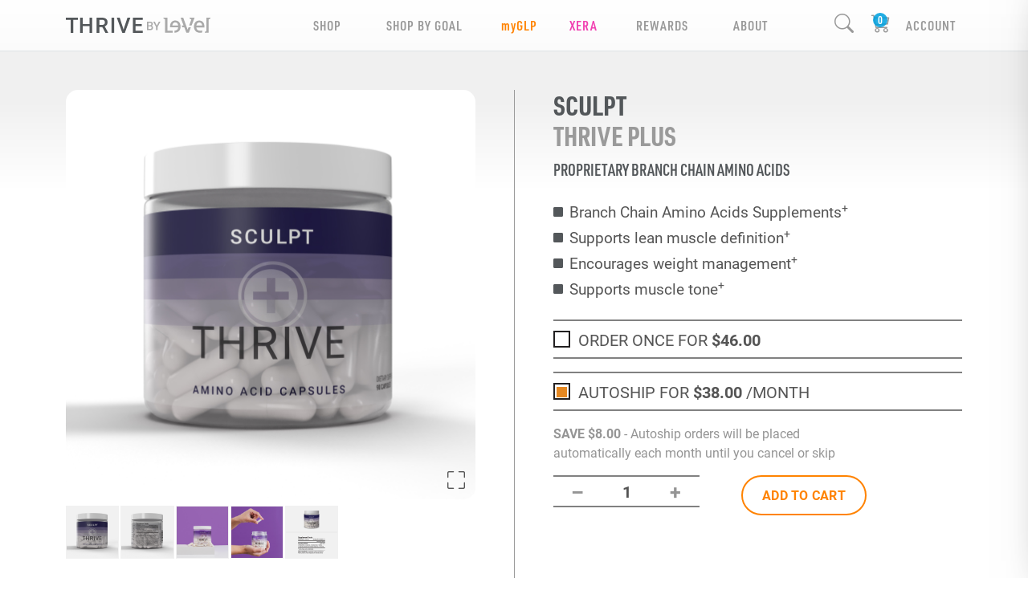

--- FILE ---
content_type: text/css; charset=UTF-8
request_url: https://chelseawalton1.le-vel.com/css/site.css?v=rkU4cUONJdchRPDIfD276i57t_42rqF0_JLc8svt6wo
body_size: 80987
content:
:root{--lv-purple:#b076c0;--lv-orange:#ff9626;--lv-blue:#26afe5;--lv-green:#94d401;--product-brand-color:#000}.nobr{white-space:nowrap}html{position:relative;min-height:100%;overflow-x:hidden}html:has(>body.modal-open){overflow:hidden}body{font-family:roboto,arial;color:#555}main[role="main"]{min-height:calc(100vh - 63px - 174px - 4rem)}.form-group .iti{width:100%}.hidden-h1{font-size:0!important;height:0!important}h1,h2,h3,h4,h5,h6,.h1,.h2,.h3,.h4,.h5,.h6{font-family:'roboto-condensed';text-transform:uppercase;font-weight:100}h1{font-size:1.8rem;margin:0 0 1.25rem 0}h1.visually-hidden{position:absolute;width:1px;height:1px;padding:0;margin:-1px;overflow:hidden;clip:rect(0 0 0 0);white-space:nowrap;border:0}.card .card-header h1{margin-bottom:0}form legend{font-size:1.2rem}.text-right{text-align:right}small,.small{font-size:.75rem}#experience .product-grid .btn small,#experience .product-grid .btn .small{font-size:.75em}.invisible{opacity:0!important;pointer-events:none!important}a:not(.btn),a:not(.btn):visited,a:not(.btn):active,a:not(.btn):focus{color:#555;text-decoration:none}a:not(.btn):hover,a:not(.btn):visited:hover,a:not(.btn):active:hover,a:not(.btn):focus:hover{text-decoration:underline}#site-nav-area a:not(.btn):hover,#site-nav-area a:not(.btn):visited:hover,#site-nav-area a:not(.btn):active:hover,#site-nav-area a:not(.btn):focus:hover{text-decoration:none;color:#999}#site-nav-area .promoter-bar a:not(.btn):hover,#site-nav-area .promoter-bar a:not(.btn):visited:hover,#site-nav-area .promoter-bar a:not(.btn):active:hover,#site-nav-area .promoter-bar a:not(.btn):focus:hover{text-decoration:none;color:#fff}#site-nav-area .promoter-bar .dropdown-menu a:not(.btn):hover,#site-nav-area .promoter-bar .dropdown-menu a:not(.btn):visited:hover,#site-nav-area .promoter-bar .dropdown-menu a:not(.btn):active:hover,#site-nav-area .promoter-bar .dropdown-menu a:not(.btn):focus:hover{text-decoration:none;color:#999}a.btn{text-decoration:none}a.btn.form-control{height:100%;display:-webkit-box;display:-ms-flexbox;display:flex;-webkit-box-pack:center;-ms-flex-pack:center;justify-content:center;-webkit-box-align:center;-ms-flex-align:center;align-items:center}em.bi span{font-size:0}label.checkbox>span{vertical-align:4px;cursor:pointer}label.checkbox>.field-validation-error{display:block}.form-check-label{max-width:calc(100% - 50px)}a.anchor{display:block;position:relative;top:-60px;visibility:hidden}.nav[role=tablist] .nav-link{font-family:'roboto-condensed';text-transform:uppercase}.nav[role=tablist] .nav-link.active{font-weight:bold}.nav.nav-tabs.stealth{border-bottom:1px solid transparent}.nav.nav-tabs.stealth a:not(.active):hover{border-color:transparent}.nav.nav-tabs.stealth .active{background-color:transparent;border:0;border-bottom:4px solid #0d6efd}.nav.nav-tabs.stealth.light a{color:#adb5bd;-webkit-transition:color .2s linear;-o-transition:color .2s linear;transition:color .2s linear;text-decoration:none}.nav.nav-tabs.stealth.light a:hover{color:#fff}.nav.nav-tabs.stealth.light a.active{color:#fff}#site-nav .ultimate-thriver{color:#000!important;background-color:#f7c407}#site-nav .dropdown-menu a.ultimate-thriver:not(.btn):hover{background-color:#f7c407}.edit-msg{font-size:17px;line-height:18px;text-transform:uppercase;color:#aaa;font-family:urw-din-condensed;font-weight:600;padding:.5rem;color:#53575a;text-align:center}.modal-close-button{position:absolute;top:0;right:0;margin:1em;display:none}.modal-dialog .modal-close-button{display:block}.grid{display:none}.product-grid .grid{display:block}button{cursor:pointer}.bracket-btn{cursor:pointer}.btn,.btn-round{border-radius:25px;text-transform:uppercase;letter-spacing:.25px;border-width:2px;--bs-btn-padding-x:2rem;--bs-btn-padding-y:.6rem;overflow:hidden;white-space:nowrap}.btn-round.small{letter-spacing:.15px;font-size:.8rem;--bs-btn-padding-x:calc(2rem*.75);--bs-btn-padding-y:calc(.6rem*.75)}.btn-outline-primary,.btn-outline-secondary,.btn-orange{pointer-events:all;border-radius:25px;font-weight:bold;text-transform:uppercase;letter-spacing:.25px;border-width:2px;--bs-btn-padding-x:2rem;--bs-btn-padding-y:.7rem;white-space:nowrap}.btn-outline-primary{--bs-btn-color:#ff8300;--bs-btn-border-color:#ff8300;--bs-btn-hover-bg:#ff8300;--bs-btn-hover-border-color:#ff8300;--bs-btn-active-bg:#ff8300;--bs-btn-active-border-color:#ff8300}.btn-orange:focus,.btn-orange:active,.btn-orange:active:focus,.btn-outline-primary:focus,.btn-outline-primary:active,.btn-outline-primary:active:focus,.btn-outline-secondary:focus,.btn-outline-secondary:active,.btn-outline-secondary:active:focus{-webkit-box-shadow:none;box-shadow:none}.btn.btn-orange.disabled,.btn.btn-orange:disabled,fieldset:disabled .btn.btn-orange,.btn.btn-outline-primary.disabled,.btn.btn-outline-primary:disabled,fieldset:disabled .btn.btn-outline-primary{color:#ff8300;border-color:#ff8300;pointer-events:none;opacity:.3}#myfresh .btn-outline-primary,.btn-green{--bs-btn-color:#00b48d;--bs-btn-border-color:#00b48d;--bs-btn-hover-bg:#00b48d;--bs-btn-hover-border-color:#00b48d;--bs-btn-active-bg:#00b48d;--bs-btn-active-border-color:#00b48d}.btn.btn-green.disabled,.btn.btn-green:disabled,fieldset:disabled .btn-green,#myfresh .btn.btn-outline-primary.disabled,#myfresh .btn.btn-outline-primary:disabled,fieldset:disabled .btn.btn-outline-primary{color:#00b48d;border-color:#00b48d}.btn-promoter{--bs-btn-color:#97c93d;--bs-btn-border-color:#97c93d;--bs-btn-hover-bg:#97c93d;--bs-btn-hover-border-color:#97c93d;--bs-btn-active-bg:#97c93d;--bs-btn-active-border-color:#97c93d}.btn.btn-promoter.disabled,.btn.btn-promoter:disabled,fieldset:disabled .btn-promoter{color:#97c93d;border-color:#97c93d}span.orange,strong.orange{color:#ff8300}.btn-primary{--bs-btn-bg:#ff8300;--bs-btn-color:#fff;border:2px solid #fff}.btn-white{pointer-events:all;border-radius:25px;font-weight:bold;text-transform:uppercase;letter-spacing:.04em;border-width:2px;--bs-btn-padding-x:2rem;--bs-btn-padding-y:.7rem;--bs-btn-color:#fff;--bs-btn-border-color:#fff;--bs-btn-hover-bg:white;--bs-btn-hover-border-color:#fff;--bs-btn-active-bg:white;--bs-btn-active-border-color:#fff}.btn-white:hover{background-color:transparent;color:#fff}.btn-white:focus,.btn-white:active,.btn-white:active:focus{color:#fff;-webkit-box-shadow:none;box-shadow:none;background-color:transparent}.btn.btn-white.disabled,.btn.btn-white:disabled,fieldset:disabled .btn.btn-white{color:#fff;border-color:#fff;pointer-events:none}.btn-primary.orange{--bs-btn-bg:white;--bs-btn-color:#fff}.black{--bs-btn-color:#53575a;--bs-btn-border-color:#53575a;--bs-btn-hover-bg:#53575a;--bs-btn-hover-border-color:#272a2c;--bs-btn-active-bg:#272a2c;--bs-btn-active-border-color:#53575a}.strong{font-weight:bold}.btn.btn-round:not(.btn-outline):not(.btn-outline-primary):not(.btn-outline-secondary):not(.btn-outline-danger):not(.btn-outline-info):not(.btn-outline-warning):not(.btn-success){text-decoration:underline}.menu-icon{color:#212529;margin-right:10px}.orange-link{color:#ff8300!important;text-decoration:underline!important}.btn-transparent{color:transparent;pointer-events:all;border-radius:25px;font-weight:bold;text-transform:uppercase;letter-spacing:.25px;border-width:2px;--bs-btn-padding-x:2rem;--bs-btn-padding-y:.7rem;--bs-btn-color:transparent;--bs-btn-border-color:transparent;--bs-btn-hover-bg:transparent;--bs-btn-hover-border-color:transparent;--bs-btn-active-bg:transparent;--bs-btn-active-border-color:transparent;white-space:nowrap}.btn-transparent:hover,.btn-transparent:focus,.btn-transparent:active,.btn-transparent:active:focus{color:transparent;-webkit-box-shadow:none;box-shadow:none}.branded{--bs-btn-color:var(--product-brand-color);--bs-btn-border-color:var(--product-brand-color);--bs-btn-active-border-color:var(--product-brand-color);--bs-btn-hover-border-color:var(--product-brand-color);--bs-btn-active-bg:var(--product-brand-color);--bs-btn-hover-bg:var(--product-brand-color)}.no-wrap{white-space:nowrap}.no-select{-webkit-user-select:none;-ms-user-select:none;-moz-user-select:none;user-select:none}[data-bs-toggle="collapse"].collapsed .collapsed-show{display:none}[data-bs-toggle="collapse"]:not(.collapsed) .collapsed-hide{display:none}.close-x{cursor:pointer;text-decoration:none;font-size:20px;line-height:20px;color:#aaa;border:2px solid #eee;background-color:rgba(255,255,255,.2);border-radius:50%;width:32px;height:32px;position:absolute;top:10px;right:10px;margin:0}.close-x:hover{color:#000;border-color:#000;-webkit-transition:color .2s linear,border-color .2s linear;-o-transition:color .2s linear,border-color .2s linear;transition:color .2s linear,border-color .2s linear}.templates{display:none}.modal-dialog{--bs-modal-width:920px}.modal-only{display:none}#lv-modal .modal-only{display:block}.btn-clos{height:1.5em;width:1.5em}.pill{border-radius:15px;background:#fff;border:1px solid rgba(0,0,0,.25);padding:0 8px}[data-role="page-error"],[data-role="page-success"]{display:none}.navbar-brand{max-width:60vw;padding:0;display:-webkit-box;display:-ms-flexbox;display:flex;-webkit-box-align:center;-ms-flex-align:center;align-items:center}.navbar-brand img{height:auto;width:100%;max-width:180px}.dropdown-menu{z-index:999999}.dropdown-submenu{cursor:pointer}.dropdown-submenu.show>ul{max-height:320px}.dropdown-submenu>ul{padding-left:20px;background-color:none;max-height:0;overflow:hidden;-webkit-transition:max-height .15s ease-in;-o-transition:max-height .15s ease-in;transition:max-height .15s ease-in}#site-nav .dropdown-menu .nav-link .bi{font-size:.8em}.dropdown-submenu:not(.show) .bi-chevron-up{display:none}.dropdown-submenu.show .bi-chevron-down{display:none}.user-menu .dropdown-item:focus,.dropdown-item:hover{background-color:transparent}.card-in-use-info{font-size:24px}.email-signup-modal .modal-content{margin:0 auto;width:480px}#search{cursor:pointer}.search-wrapper{background-color:#fff;border-radius:8px}.search-input{z-index:399;position:fixed;display:none}.search-input-mask{z-index:398;width:100vw;height:100vh;background-color:rgba(0,0,0,.5);position:fixed;display:none;cursor:pointer}.search-input .container{left:50%;-webkit-transform:translate(-50%,-50%);-ms-transform:translate(-50%,-50%);transform:translate(-50%,-50%);top:33vh;background-color:transparent;position:fixed}.search-input .input-group{-webkit-box-shadow:0 4px 7px -4px rgba(0,0,0,.5);box-shadow:0 4px 7px -4px rgba(0,0,0,.5)}.search-icon{width:40px;height:auto}.search-result{background-color:rgba(0,0,0,.04);border-radius:8px}.search-result:hover,.search-result:active,.search-result:focus{background-color:rgba(0,0,0,.1)}.search-result img{border-radius:8px}#search-page .search-input{display:block}#search-page .search-input-mask{display:none!important}#search-page .search-input{z-index:310}.dropdown-item:active{--bs-dropdown-link-active-bg:#ff8300}#NavHeader{position:sticky;top:0;z-index:311}.promoter-bar .nav-item a,.promoter-bar label.nav-link,#site-nav .nav-item a,#site-nav label.nav-link{color:#999}#site-nav.full-height{height:100vh;overflow-y:auto}#site-nav .container{padding-top:12px;padding-bottom:12px}#site-nav{padding:0;min-height:63px;font-family:'roboto-condensed';letter-spacing:1px;font-size:14px;background:#fff;background:-o-linear-gradient(top,rgba(255,255,255,.15) 0%,rgba(231,231,231,.15) 100%);background:-webkit-gradient(linear,left top,left bottom,from(rgba(255,255,255,.15)),to(rgba(231,231,231,.15)));background:linear-gradient(180deg,rgba(255,255,255,.15) 0%,rgba(231,231,231,.15) 100%)}#site-nav .nav-item,.promoter-bar .nav-item{font-size:17px;line-height:18px;text-transform:uppercase;color:#aaa;font-family:urw-din-condensed,sans-serif;font-weight:600}.promoter-bar .dropdown-menu,#site-nav .dropdown-menu{font-size:14px;border:0;padding:16px 15px;border-radius:0;background-color:rgba(30,30,30,.9);-webkit-box-shadow:0 4px 7px -4px rgba(0,0,0,.5);box-shadow:0 4px 7px -4px rgba(0,0,0,.5)}.promoter-bar .dropdown-menu .nav-link,.promoter-bar .dropdown-submenu .nav-link,#site-nav .dropdown-menu .nav-link,#site-nav .dropdown-submenu .nav-link{font-size:17px;font-weight:300;white-space:nowrap;padding:8px 12px}#site-nav .dropdown-menu a:not(.btn):hover{background-color:none}#site-nav .nav-link::after{display:none}#site-nav .bi{font-size:24px;vertical-align:top;cursor:pointer;white-space:nowrap}#site-nav #shop-by-goal-menu{background-color:rgba(255,255,255,.98)}#site-nav #shop-by-goal-menu a{color:#53575a}#site-nav .dropdown-item.active,#site-nav .dropdown-item:active{color:inherit;background-color:inherit}#site-nav .shop-by-goal .shop-goal{font-size:5.5vw;display:inline-block;text-decoration:none;color:#555;letter-spacing:.2px;border:1px solid transparent;border-bottom-left-radius:15px;border-bottom-right-radius:15px;-webkit-box-shadow:0 0 5px 2px rgba(0,0,0,.05);box-shadow:0 0 5px 2px rgba(0,0,0,.05)}#site-nav .shop-by-goal .shop-goal .title{text-align:left;padding:.5vw 4vw .5vw 4vw;font-family:urw-din-condensed;text-transform:uppercase;font-weight:500;text-decoration:none;margin:0;background-color:#fff;line-height:1.445em}#site-nav .shop-by-goal .lv-carousel .control.fb{margin-bottom:40px}#site-nav .dropdown-item.active,#site-nav .dropdown-item:active{color:inherit;background-color:inherit}#site-nav label{cursor:pointer}#site-nav .company-link{margin:3vw 0;padding:2vw 0;border-top:1px solid #212529;border-bottom:1px solid #212529}.cart-link em{position:relative}.cart-link em::after{content:attr(data-cart-count);position:absolute;background-color:#00a0dfdd;color:#fff;top:-1px;right:7px;border-radius:13px;padding:0 2px;font-style:normal;font-size:14px;min-width:18px;text-align:center}#site-nav .icon-menu{display:-ms-grid;display:grid;-webkit-box-orient:vertical;-webkit-box-direction:normal;-ms-flex-direction:column;flex-direction:column}#site-nav .icon-menu .nav-item{position:relative;text-align:center;-ms-grid-column:1;-ms-grid-column-span:2;grid-column:1/span 2;-ms-grid-row:2;grid-row:2}#site-nav .icon-menu .nav-item.cart-item{text-align:center;-ms-grid-column:2;grid-column:2;-ms-grid-row:1;grid-row:1}#site-nav .icon-menu .nav-item.search-item{text-align:center;-ms-grid-column:1;grid-column:1;-ms-grid-row:1;grid-row:1}#site-nav .icon-menu .nav-item .bi{display:inline-block}#site-nav .icon-menu .bi::before{position:relative;left:50%;transform:translateX(-50%)}#site-nav .top-nav-icon.editing::after{content:attr(data-editing);position:absolute;top:100%;left:50%;transform:translate(-50%);white-space:nowrap;padding:.5rem;color:#53575a}.editing.thrive,.editing.thrive::after{background-color:#cff4fc}.editing.myfresh,.editing.myfresh::after{background-color:#d1e7dd}.promoter-bar{background:#999}.promoter-bar .nav-item a{color:#fff;font-weight:normal;letter-spacing:.2px;padding-left:0!important;padding-right:0!important}.promoter-bar .dropdown-menu a.nav-link{color:#999}.promoter-bar .nav-item .dropdown-menu a{padding-right:var(--bs-navbar-nav-link-padding-x)!important;padding-left:var(--bs-navbar-nav-link-padding-x)!important}.promoter-bar .navbar-nav{-webkit-box-pack:justify;-ms-flex-pack:justify;justify-content:space-between}.page-headline{padding:10vw 0;background-size:395vw auto}.page-headline h1{letter-spacing:.03em;font-weight:400}.page-headline h1 strong,.page-headline h2 strong{font-weight:600}#home .headline{padding:10vw 0;background-size:395vw auto}#home h1{font-size:8vw;font-family:urw-din-condensed;font-weight:400;letter-spacing:.03em;text-transform:uppercase}#home h2{font-size:8vw;font-family:urw-din-condensed;font-weight:300;letter-spacing:.03em;text-transform:uppercase}#home h1 strong,#home h2 strong{font-weight:600}#home .thrive-experience img{margin-top:-26px}#home .steps{margin:10vw auto}#home .step{padding:3vw 5vw}#home .build-your-pack-section:before{content:"";position:absolute;width:10vw;height:5vw;left:0;right:0;margin-left:auto;margin-right:auto;background-size:contain;background-repeat:no-repeat}#home .build-your-pack{padding:14vw 0 4vw}#home .canadian-spacing-build-your-pack{padding:0 0 10vw}#home .watch-about-thrive{bottom:-7vw;display:block;margin:0 8.5vw}#home .explore-more-goals{background-color:#ddd;margin-bottom:20vw}#home .explore-more-goals h2{padding:10vw 0;cursor:pointer}#home .btn-down-chevron{min-width:40vw;border-width:0;margin:-32px auto 0;left:0;right:0;font-size:40px;padding:0;text-align:center;font-family:Roboto;font-weight:bold;border-width:2px;border-radius:40px;letter-spacing:.04em;text-transform:uppercase;--bs-btn-bg:#ddd;--bs-btn-color:#fff;--bs-btn-hover-bg:#ddd;--bs-btn-hover-color:#fff;--bs-btn-active-bg:#ddd;--bs-btn-active-color:#fff;--bs-btn-border-color:#ddd;--bs-btn-hover-border-color:#ddd;--bs-btn-active-border-color:#ddd}#home .achieve{margin:8vw 0}#home .achieve .callout{border:0 solid;display:-webkit-box;display:-ms-flexbox;display:flex;-webkit-box-orient:horizontal;-webkit-box-direction:normal;-ms-flex-direction:row;flex-direction:row;-webkit-box-align:center;-ms-flex-align:center;align-items:center}#home .achieve .callout.purple,#home .achieve .callout.purple .bi{color:var(--lv-purple);border-color:var(--lv-purple)}#home .achieve .callout.blue,#home .achieve .callout.blue .bi{color:var(--lv-blue);border-color:var(--lv-blue)}#home .achieve .callout.orange,#home .achieve .callout.orange .bi{color:var(--lv-orange);border-color:var(--lv-orange)}#home .achieve .callout.green,#home .achieve .callout.green .bi{color:var(--lv-green);border-color:var(--lv-green)}#home .achieve .callout .icon{padding:4vw 8vw;font-size:10vw;background-color:#fff}#home .achieve .callout .text{font-family:'roboto-condensed';text-transform:uppercase;font-size:5.5vw;font-weight:300;padding:8vw 5vw 8vw 0;line-height:1.3em}#home .achieve .callout .text strong{font-size:1.25em;color:#999}#home .social-quote{overflow:auto;font-size:6.6vw;padding:7vw 12vw 7vw 7vw;font-family:urw-din-condensed;font-weight:500;color:#fff;background-color:rgba(0,0,0,.8);top:0;height:100%}#home .video-section-bg{margin-bottom:70px;background-color:#ddd}#home .video-section{margin-top:5.5vw;padding-bottom:10px;position:relative}#home .video-container{background:#fff;padding:3vw 0;max-width:895px;z-index:2;position:relative;margin:0 auto;left:0;right:0}#home .video-container-shadow{position:relative;margin-bottom:8vw}#home .video-container-shadow::before{background-size:107% auto;bottom:-10vw;background-repeat:no-repeat;background-position:center bottom;content:"";width:100%;height:100%;position:absolute}.product-page{background:#fff;background:-o-linear-gradient(bottom,rgba(255,255,255,1) calc(100% - 170px),rgba(240,240,240,1) calc(100% - 60px));background:linear-gradient(0deg,rgba(255,255,255,1) calc(100% - 170px),rgba(240,240,240,1) calc(100% - 60px))}.product-page h1,.search-result h4{text-transform:uppercase;font-family:urw-din-condensed;font-weight:700;font-size:8vw;line-height:9vw;color:#53575a}.product-page h1 .product-category,.search-result h4 .product-category{color:#9a9a9a}.product-page .hero-ingredient,.search-result .hero-ingredient{font-size:4.5vw;color:var(--product-brand-color);font-weight:600;text-transform:uppercase;font-family:urw-din-condensed}.product-page .hero-ingredient span,.search-result .hero-ingredient span{margin-right:5px}.product-page .hero-ingredient span:not(:last-child)::after,.search-result .hero-ingredient span:not(:last-child)::after{content:"•";margin-left:5px;font-size:12px;line-height:4px}.product-page .bullet-list{font-size:4.2vw;list-style:none;padding-left:0}.info-para{font-size:4.2vw}.product-page .bullet-list li{margin:4px 0}.product-page .bullet-list li::before{content:"";color:var(--product-brand-color);display:inline-block;font-family:bootstrap-icons!important;font-style:normal;font-weight:normal!important;font-variant:normal;text-transform:none;line-height:1;vertical-align:.1em;-webkit-font-smoothing:antialiased;-moz-osx-font-smoothing:grayscale;font-size:12px;margin-right:8px}.product-page .bullet-list li.xera-pdf{color:#800080;position:relative}.product-page .bullet-list li.xera-pdf::before{margin-right:-2px;top:5px;position:relative;left:-5px;content:"";color:#9a2298;font-size:1.35rem}.product-page .bullet-list li.xera-pdf a{text-decoration:underline;color:#dc3ea0}.product-page .order-area .note{font-size:14px;color:#959595}.product-page .order-area input[type=radio]{margin-right:8px;display:none}.product-page .order-area label{display:inline-block;padding:0;cursor:pointer}.product-page .order-area label span.square{position:relative;line-height:22px;text-transform:uppercase}.product-page .order-area label span.square:before,.product-page .order-area label span.square:after{content:''}.product-page .order-area label span.square:before{top:4px;position:relative;border:1.5px solid #222021;width:21px;height:21px;margin-right:10px;display:inline-block;vertical-align:top}.product-page .order-area label span.square:after{background:#e58821;width:13px;height:13px;position:absolute;top:7px;left:4px;-webkit-transition:300ms;-o-transition:300ms;transition:300ms;opacity:0}.product-page .order-area label input:checked+span.square:after{opacity:1}.product-page .order-area .lined{font-size:20px}.product-page .variety-label{font-size:4.2vw;color:#53575a;font-weight:500;font-family:urw-din-condensed}.product-page .variety-label #variety-label{font-weight:900;text-transform:uppercase}.product-page .lined{border-top:1.5px solid #818181;border-bottom:1.5px solid #818181}.product-page .lined .header{font-size:20px;padding-top:2vw;padding-bottom:2vw;text-transform:uppercase;letter-spacing:.12em}.product-page .brand-color{color:var(--product-brand-color)}.product-page .ooowee-purple{color:#a50064}.product-page .how-to-use{padding-bottom:20px}.product-page .how-to-use-video{border:#fff 20px solid}.product-page section{padding:10vw 0}.product-page .gray-bg{background-color:#f0f0f0}.product-page section h2{font-size:8vw;margin:0 0 6vw;text-transform:uppercase;font-family:urw-din-condensed;font-weight:600;letter-spacing:.03em}.product-page section h2 span.light{font-weight:300}.product-page .quote-section .quote{font-size:22px;padding:30px 40px;margin:20px;height:calc(100% - 40px);color:#fff;border-radius:20px;text-align:center;font-family:urw-din-condensed;font-weight:500}.product-page .quote-section .quote.purple{background-color:#a25eb5}.product-page .quote-section .quote.orange{background-color:#ff8300}.product-page .quote-section .quote.green{background-color:#93d500}.product-page .quote-section .quote.myglpblue{background-color:#319ed9}.product-page .quote-section .quote.myglpyellow{background-color:#f4ca38}.product-page .quote-section .quote.myglpgreen{background-color:#93d132}.product-page .quote-section .quote.xerapurple{background-color:#750473}.product-page .quote-section .quote.xerapink{background-color:#d55199}.product-page .quote-section .quote.xeragrey{background-color:#333}.product-page .lv-carousel h3{font-size:16px;color:#999;letter-spacing:.03em;font-weight:bold;font-family:Roboto}.product-page .refer-two .btn.btn-outline-primary.green{padding:13px;font-size:18px;margin-top:-10vw;margin-bottom:20px;max-width:240px;border-width:2px;font-weight:bold;border-radius:50px;text-transform:uppercase;--bs-btn-bg:white;--bs-btn-color:#76a442;--bs-btn-border-color:#76a442;--bs-btn-hover-bg:white;--bs-btn-hover-border-color:#76a442;--bs-btn-hover-color:#76a442;--bs-btn-active-bg:white;--bs-btn-active-color:#76a442;--bs-btn-active-border-color:#76a442}.product-page .product-info{font-size:19px}.product-page .product-info .xera-pdf{color:#9a2298}.product-page .product-info .xera-pdf a{text-decoration:underline;color:#dc3ea0}.product-page .how-to-use{font-size:19px}.product-page .product-badge{max-height:30vw;margin:5vw 0}.product-page .product-badge.xera{padding:0 4vw;max-height:20vw}.product-page .quote-section .slide{-webkit-box-flex:1;-ms-flex:1 1 0;flex:1 1 0}.product-page .portrait-video{height:401px;width:190px;background-color:#000;border-radius:30px;margin-bottom:20px;margin-left:3px}.product-page .portrait-video video{height:390px;width:190px;border-radius:30px}.product-page .variety-icon>div{padding:4px}.product-page .incrementor .controls{font-weight:bold}.product-page .incrementor .controls .increment{color:#959595;cursor:pointer;font-size:25px;width:33.3%;text-align:center}.product-page .tac-partners{list-style-type:none}.product-page .image-controls{position:relative}.product-page .image-controls>div{font-size:24px}.product-page .image-controls::after{content:attr(data-message);pointer-events:none;opacity:0;text-transform:uppercase;letter-spacing:.75px;text-align:center;position:absolute;padding-top:22px;left:0;right:0;top:0;bottom:0;background-color:#eaeaea;transition:opacity 2.3s ease-out}.product-page .image-controls.show::after{opacity:1;transition:opacity .1s linear}.product-page .overlay-image{background:#fff}.product-page .full-screen-product-image{background-color:rgba(0,0,0,.4);z-index:1001}.product-page .full-screen-product-image .modal-dialog{max-width:700px}.out-of-stock{background-color:rgba(255,255,255,.8);width:100%;height:100%;z-index:90}.build-your-pack-section{background:#00a0df;background:-o-linear-gradient(left,rgba(0,160,223,1) 8%,rgba(162,94,181,1) 80%);background:-webkit-gradient(linear,left top,right top,color-stop(8%,rgba(0,160,223,1)),color-stop(80%,rgba(162,94,181,1)));background:linear-gradient(90deg,rgba(0,160,223,1) 8%,rgba(162,94,181,1) 80%);position:relative}.build-your-pack{padding:14vw 0 14vw}.btn-experience-pack{font-family:Roboto;font-weight:500;font-size:4vw;padding:2.5vw 8vw;border-width:3px;border-radius:10vw;letter-spacing:.04em;text-transform:uppercase;--bs-btn-bg:transparent;--bs-btn-color:#fff;--bs-btn-border-color:#fff;--bs-btn-hover-bg:transparent;--bs-btn-hover-border-color:#fff;--bs-btn-active-bg:transparent;--bs-btn-active-border-color:#fff}#experience h2{font-size:8vw;font-family:urw-din-condensed;font-weight:300;letter-spacing:.03em;text-transform:uppercase}#experience h2 strong{font-weight:600}#shop .look-ahead{padding:0 12vw}#shop .look-ahead img{width:100%}#shop .sticky{position:sticky;top:-40vw;z-index:100;background-color:#fff}#shop .horizontal.sticky.look-ahead-container{top:calc(127px + 21vw);overflow:hidden}.rep #shop .horizontal.sticky.look-ahead-container{top:calc(87px + 34vw)}#shop .horizontal.sticky.look-ahead-container .look-ahead{padding:0 0 0 4vw;height:22vw}#shop .horizontal.sticky.look-ahead-container .look-ahead img{width:200%;position:absolute;height:22vw;left:-7.5vw}#serving-type-selector button{border:0;padding:10px 0;text-transform:uppercase;background-color:#fff;color:#959595;font-weight:normal}#serving-type-selector button.active{background-color:#e58821;color:#fff}#serving-type-selector button,#serving-type-selector a{text-decoration:none;text-align:center;display:inline-block;border:0;padding:10px 0;text-transform:uppercase;background-color:#fff;color:#959595;font-weight:normal}#serving-type-selector button.active,#serving-type-selector a.active{background-color:#e58821;color:#fff}#ServingTypeTabContent{text-transform:uppercase;font-size:22px;font-family:urw-din-condensed;font-weight:500}#IncludesFreeTypeTabContent{text-transform:uppercase;font-size:22px;font-family:urw-din-condensed;font-weight:500;color:#ff8300}.trademark{color:#c2c2c2;font-size:11px}#myfresh .trademark{margin-bottom:200px}.product-disclaimer{font-size:11px;color:#c2c2c2;clear:left;margin:0 auto 10px;padding:15px 0;position:relative;display:-webkit-box;display:-ms-flexbox;display:flex;-webkit-box-orient:vertical;-webkit-box-direction:normal;-ms-flex-direction:column;flex-direction:column;-webkit-box-pack:center;-ms-flex-pack:center;justify-content:center}.product-disclaimer span{display:inline-block}[data-role="lv-cart"] .totals-summary .totals .in-checkout,[data-role="lv-cart"] .totals-summary .discounts,[data-role="lv-cart"] .totals-summary .shipping{display:none}#cart .totals-summary .shipping,#cart .totals-summary .total{display:none}.totals-summary .applied-promos .remove{cursor:pointer}.totals-summary .applied-promos .remove span{vertical-align:middle;opacity:.8;-webkit-transition:opacity .2s;-o-transition:opacity .2s;transition:opacity .2s}.totals-summary .applied-promos .remove:hover span{text-decoration:underline;opacity:1}#cart .product-name,#order-summary .product-name{font-family:urw-din-condensed;text-transform:uppercase}#cart .product-desc,#order-summary .product-desc{font-family:urw-din-condensed}#cart .empty-message:not(.all-empty){display:none}#CartBanner{overflow:hidden;position:relative;width:calc(100% + 1.5rem);left:-.75rem}#CartBanner .banner-image{width:107vw;position:relative;left:-6vw;margin-bottom:20px}.product-list .package-selections{padding-left:0}.product-list .package-selections li{margin:0;padding:0;font-family:urw-din-condensed;list-style-type:none;border-bottom:1px solid #dee2e6}.product-list .package-selections li.package-product-name{text-transform:uppercase}.product-list .package-selections .package-item-desc{text-transform:none}.product-list .package-selections li:first-child{border-top:1px solid #dee2e6}.product-list .controls{height:40px}.product-list .controls select{text-align:center}.product-list .price-container{padding-bottom:8px}.product-list .product-image{-webkit-box-flex:0;-ms-flex:0 0 auto;flex:0 0 auto;width:25%}.product-list .product-image img{border-radius:8px}.product-list .product-name{-webkit-box-flex:0;-ms-flex:0 0 auto;flex:0 0 auto;width:50%}.product-list .name-container{overflow:visible;text-transform:uppercase}.product-list .price-container{-webkit-box-flex:0;-ms-flex:0 0 auto;flex:0 0 auto;width:25%}.checkout-wrapper .order-summary-toggle{background-color:rgba(0,0,0,.05);border-top:1px solid rgba(0,0,0,.1);border-bottom:1px solid rgba(0,0,0,.1)}.checkout-wrapper .order-summary-toggle em{font-size:22px;margin-right:10px}.checkout-wrapper .order-summary-toggle .price{font-size:18px;float:right;font-weight:bold;margin-top:6px}.checkout-wrapper .product .controls{display:none}.checkout-wrapper .totals-summary .line-item{padding:0!important}.checkout-wrapper .totals-summary .line-item.right{text-align:right}.checkout-wrapper #AddressBookSelection-error{padding-bottom:.5rem;display:inline-block}.checkout-wrapper .payment-manager .interactive-list .list-group-item.existing-item input[type=radio]{margin:0}.checkout-wrapper [data-display="rep-forms"]{background:#fff;padding:.5rem;border:1px solid rgba(0,0,0,.1);position:relative;z-index:1}.checkout-wrapper [data-display="rep-forms"]:not(.known):not(.auto){display:none}.checkout-wrapper [data-display="rep-forms"].has-rep{display:none}.checkout-wrapper .totals-summary .total .in-cart{display:none}body:not(.ordering-today) .ordering-today{display:none}.checkout-wrapper .empty-message{display:none}.checkout-wrapper .product-list .price-container{padding-bottom:0}#checkout #payment .checkout-wrapper .subtotal{display:none}#checkout #information .checkout-wrapper .total{display:none}#checkout #information .checkout-wrapper .shipping,#information .checkout-wrapper .sales-tax,#checkout-cart .shipping,#checkout-cart .sales-tax{display:none}#checkout #information .autoship-messages,#checkout-cart .autoship-messages{display:none}#checkout .checkout-area.editing .display-area{display:none}#checkout .checkout-area:not(.editing) .input-area{display:none}#checkout .edit-section{text-decoration:underline;color:#aaa}#checkout .row.tax{border-bottom:1px solid rgba(0,0,0,.2)}#checkout .bi-check-circle-fill{color:#aaa}#checkout .display-area legend{margin:0}#checkout .checkout-step{border-top:1px solid #ddd;border-bottom:1px solid #ddd}#checkout:not(.ca) .ca-only{display:none}#checkout .step-anon-tunnel .btn{width:200px}#checkout .preorder-confirm{font-size:.8em;color:#f00}#checkout .product-name p{white-space:normal!important}#checkout .future-step{opacity:.6}.subscribe-options .totals-line-item{display:none}.subscribe-options .subscribe-options-value{display:none}.totals .subscribe-options{margin-bottom:1rem}.totals .subscribe-options .totals-line-item{display:-webkit-box;display:-ms-flexbox;display:flex}.totals .subscribe-options .subscribe-options-value{display:block}.totals .subscribe-options{border:1.5px solid #aaa;border-radius:8px;padding:1rem!important}.totals .subscribe-options:nth-of-type(2){margin-top:1rem}.totals .subscribe-options.thrive{border-color:#ff8300;color:#ff8300;font-family:Roboto-condensed}.totals .subscribe-options.thrive label span{color:#bb4100}.totals .subscribe-options.thrive label span .more-info{color:#ff8300}.totals .subscribe-options.myfresh{border-color:#00b48d;color:#00b48d;font-family:Roboto-condensed}.totals .subscribe-options.myfresh label span{color:#0c7258}.totals .subscribe-options.myfresh label span .more-info{color:#00b48d}.totals .subscribe-options .thrive-price-container{margin-bottom:1rem}.totals .subscribe-options .thrive-price-container:after{content:"";height:1px;background-color:#ff8300;width:100%}.totals .subscribe-options .thrive-price-container .sales-tax{margin-bottom:1rem}.totals .subscribe-options.myfresh .thrive-price-container:after{background-color:#00b48d}.totals .subscribe-options input[type='checkbox']{-webkit-appearance:none;-moz-appearance:none;appearance:none;border:1px solid #bb4100;border-radius:2px;margin:0}.totals .subscribe-options input[type='checkbox']:checked{margin:0;overflow:hidden}.totals .subscribe-options input[type='checkbox']:checked:after{color:#bb4100;margin:0;content:url("data:image/svg+xml,%3Csvg xmlns='http://www.w3.org/2000/svg' viewBox='-1 0 20 20'%3E%3Cpath fill='%23000' d='M6.5 11.5l-3-3-1.5 1.5 4.5 4.5 9-9-1.5-1.5z'/%3E%3C/svg%3E")}.totals .subscribe-options.myfresh input[type='checkbox']{-webkit-appearance:none;-moz-appearance:none;appearance:none;border-color:#0c7258}.totals .subscribe-options.myfresh input[type='checkbox']:checked:after{color:#0c7258}.totals .subscribe-options.myfresh input[type='checkbox']:checked{border-color:#0c7258}.totals .cart-totals-summary{border:1.5px solid #aaa;color:#595959;border-radius:8px;padding:1rem;font-family:Roboto-condensed}#payment .totals .subscribe-options.myfresh{color:#00b48d}.totals .cart-totals-summary .per-item-discount-display{display:none}#cart-tray .totals .cart-totals-summary .per-item-discount-display{display:block}#product-disclaimer{font-family:Gotham,"Helvetica Neue",Helvetica,Arial,sans-serif;font-size:10px;color:#919191;max-width:960px;line-height:14px;border-top:thin solid #ccc;clear:left;margin:0 auto 10px;padding:15px 12px;position:relative}footer{background-color:#fff}footer a{color:#adb5bd;text-decoration:none}footer hr{margin:0}footer .social .bi::before{font-size:20px;padding:0 6px}footer .language-select{display:flex;flex-direction:row}footer .language-select span{color:#53575a;line-height:36px;margin:0 8px}footer a:hover{color:#00b1ff!important;text-decoration:underline}footer .user-country-select .selected .country-name{display:none}footer .user-country-select{text-align:left}footer .user-country-select .custom-button a{display:inline}footer .user-country-select .custom-button .options{top:auto;bottom:100%}footer .user-country-select .custom-button .options a[data-value=CA]{display:none}footer .user-country-select .custom-button .options a{display:block}footer .user-country-select .custom-button .form-control{padding:2px 0!important}#order-history ul{width:100%;padding:0;margin:0}#order-history ul li{display:inline-block;width:32%;text-align:center}#order-history .points{border:1px solid rgba(0,0,0,.12);display:inline-block;padding:2px 8px;border-radius:3px}#order-history .order .header{font-family:'roboto-condensed';font-size:.875rem;text-transform:uppercase;letter-spacing:1px;color:#8d949b;margin-bottom:.75rem;font-weight:500}#account-home .breadcrumb-container{display:none}#account-home .banner-section{height:160px;position:relative;background-color:#bd5224}#account-home .banner-section:before{content:" ";width:50%;left:0;height:100%;position:absolute;background-color:#8c509b}#account-home .welcome-bar{background-image:none;background-size:unset;min-height:0;background-color:#033c5a}#account-home .nav-tabs .nav-item .nav-link:not(.active):hover{color:#fff}#account-home .cust-bg-gray{background-color:#033c5a}#account-home .banner-maxwidth{width:100%;max-width:1225px;max-height:160px;visibility:hidden}#account-home .banner-section a{height:160px;display:block;background-size:auto 160px;-webkit-animation-duration:16s;animation-duration:16s;-webkit-animation-name:address-home-marquee-banner;animation-name:address-home-marquee-banner;-webkit-animation-iteration-count:infinite;animation-iteration-count:infinite;-webkit-animation-timing-function:linear;animation-timing-function:linear}#account-home .promoter-info{position:relative}#account-home .promoter-info i{position:absolute;right:0;bottom:0;-webkit-transition:-webkit-transform .125s ease-in;transition:-webkit-transform .125s ease-in;-o-transition:transform .125s ease-in;transition:transform .125s ease-in;transition:transform .125s ease-in,-webkit-transform .125s ease-in}#account-home .promoter-info:not(.collapsed) i{-webkit-transform:rotate(90deg);-ms-transform:rotate(90deg);transform:rotate(90deg)}.account-card .card-headline{font-size:5.35vw;font-family:urw-din-condensed;font-weight:700;letter-spacing:.05em;color:#999}.account-card .card-copy{font-size:4.65vw}.account-card .card-headline .refer-earn-color{color:#00a1de}.account-card .card-headline .discounted-autoship-color{color:#f58220}.account-card .card-headline .brand-promoter-color{color:#97c93d;display:block}[data-role="promo-entry"]:not(.promo-applied) .promo-applied{display:none}[data-role="promo-entry"].promo-applied .promo-applied .btn-orange,[data-role="promo-entry"].promo-applied .promo-applied .btn-outline-primary{padding:var(--bs-btn-padding-y) 1.5rem}[data-role="promo-entry"].promo-applied .promo-available{display:none}.invoice .order-total{background-color:rgba(0,0,0,.15);border-top:1px solid #555;border-bottom:1px solid #555;color:#000}.invoice .invoice-button-container .btn-round{width:100%;max-width:55vw}.sub-category h4{border-radius:9.6px 0;padding:20px;margin:0;width:100%;color:#9ea1a2;background:#fff;background:linear-gradient(0deg,rgba(255,255,255,1) 0%,rgba(221,221,221,1) 100%)}.look-ahead header h4{border-radius:9.6px 0;padding:20px;margin:0;width:100%;color:#9ea1a2;background:#fff;background:linear-gradient(0deg,rgba(255,255,255,1) 0%,rgba(221,221,221,1) 100%)}#byep .bg-row{margin:2rem 0}#byep .white{color:#fff}#byep .shop-product.card{border:0!important;margin:0!important}#byep .shop-product .price{width:100%;text-align:center}#byep .shop-product .add-cart-button{display:none}#byep .info-image{padding:8vw}#byep .info-image h2{color:#53575a;font-size:7.7vw;margin-bottom:3vw;font-family:urw-din-condensed;font-weight:400;letter-spacing:.04em}#byep .info-image h2 strong{font-weight:700}#byep hr{margin:.5rem 0;color:inherit;border:0;border-top:2px solid #aaa;opacity:1}#byep .info-container{font-size:4.33vw;line-height:1.68em;position:relative;padding:8vw;color:#fff}#byep .info-container ul{font-size:3.5vw;list-style:none;padding-left:0}#byep .info-container ul li{display:-webkit-box;display:-ms-flexbox;display:flex;-webkit-box-align:center;-ms-flex-align:center;align-items:center}#byep .footnote{font-size:4.33vw;line-height:1.6rem}#byep .shop-product{width:auto}#byep .costs{font-size:3.35vw;line-height:1.6rem;padding-top:1.5rem}#byep .costs.as{margin-top:.75rem;padding-top:.75rem;border-top:1.5px solid #005477}#byep .cost-copy{text-transform:uppercase}#byep .btn.btn-outline-primary.get-pack-button{color:#fff;border:2px solid #fff;padding:15px 40px;border-radius:50px}#byep .black{color:#000}#byep .blue-bg{background-color:#00a0df}#byep .blue-bg .cost-copy{color:#005477}#byep .blue-bg .btn.btn-outline-primary.get-pack-button{background-color:#005477}#byep .green-bg{background-color:#8acd00}#byep .green-bg .cost-copy{color:#4b7132}#byep .green-bg .costs.as{border-color:#4b7132}#byep .green-bg .btn.btn-outline-primary.get-pack-button{background-color:#4b7132}#byep .orange-bg{background-color:#ff8300}#byep .orange-bg .cost-copy{color:#9a3d15}#byep .orange-bg .costs.as{border-color:#9a3d15}#byep .orange-bg .btn.btn-outline-primary.get-pack-button{background-color:#9a3d15}#byep .purple-bg{background-color:#c36bcb}#byep .purple-bg .cost-copy{color:#65386b}#byep .purple-bg .costs.as{border-color:#65386b}#byep .purple-bg .btn.btn-outline-primary.get-pack-button{background-color:#65386b}#byep .light-gray-bg{background-color:#f0f0f0}#byep .dark-gray-bg{background-color:#ddd}#byep .light-blue-bg{background-color:#40b8e7}#byep .light-green-bg{background-color:#a7da40}#byep .light-orange-bg{background-color:#ffa240}#byep .light-purple-bg{background-color:#d290d8}#byep .btn-outline-primary{letter-spacing:.04em}#byep .link1{background-color:#ffc0cb;position:absolute;width:17vw;height:35vw;top:45vw;left:13vw;opacity:0}#byep .link2{background-color:#add8e6;position:absolute;width:17vw;height:35vw;top:45vw;left:30vw;opacity:0}#byep .link3{background-color:#90ee90;position:absolute;width:26vw;height:50vw;top:30vw;left:46vw;opacity:0}#byep .link4{background-color:#b0c4de;position:absolute;width:17vw;height:35vw;top:45vw;left:68vw;opacity:0}#byep .light-purple-bg .link1{top:55vw}#byep .light-purple-bg .link2{top:55vw}#byep .light-purple-bg .link3{top:40vw}#byep .light-purple-bg .link4{top:55vw}#shop-by-goal.goals{margin-top:20vw;padding-bottom:6vw;background-color:#f5f5f5;overflow:hidden}#shop-by-goal.goals .row{margin:12vw 0 0}#shop-by-goal .goal{margin-bottom:15vw}#shop-by-goal .shop-by-goal .shop-goal{margin-bottom:10vw;font-size:5.5vw;display:inline-block;text-decoration:none;color:#555;letter-spacing:.2px;border:1px solid transparent;border-bottom-left-radius:15px;border-bottom-right-radius:15px;-webkit-box-shadow:0 0 5px 2px rgba(0,0,0,.05);box-shadow:0 0 5px 2px rgba(0,0,0,.05)}#shop-by-goal .shop-by-goal .shop-goal .title{font-size:6.5vw;text-transform:uppercase;font-family:urw-din-condensed;text-align:left;padding:.5vw 2vw 0 4vw;text-decoration:none;margin:0;background-color:#fff;line-height:1.445em}#shop-by-goal .shop-by-goal .lv-carousel .title{font-size:5.75vw}#shop-by-goal .btn-shop-goal{font-size:4vw;padding:2.5vw 8vw;margin:-10vw auto 0;left:0;right:0;text-align:center;font-family:Roboto;font-weight:bold;border-width:2px;border-radius:40px;letter-spacing:.04em;text-transform:uppercase;--bs-btn-bg:#fff;--bs-btn-color:#53575a;--bs-btn-border-color:#53575a;--bs-btn-hover-bg:#fff;--bs-btn-hover-color:#53575a;--bs-btn-hover-border-color:#53575a;--bs-btn-active-bg:#fff;--bs-btn-active-color:#53575a;--bs-btn-active-border-color:#53575a}#shop-by-goal .shop-by-goal .lv-carousel .control.fb{margin-bottom:40px}#shop-by-goal .shop-by-goal .lv-carousel:before{margin-bottom:40px}#shop-by-goal .shop-by-goal .lv-carousel:after{margin-bottom:40px}.event-photobar[data-role="le-vel-multi-image-scroller"] .scroller{height:194px;width:100%;background:0 0 repeat-x}.event-photobar[data-role="le-vel-multi-image-scroller"]{position:relative;overflow:hidden;height:240px}.event-photobar[data-role="le-vel-multi-image-scroller"] .scroller{width:100%;height:240px;overflow:visible;white-space:nowrap;font-size:0;left:0;position:relative;position:absolute}.event-photobar[data-role="le-vel-multi-image-scroller"] .scroller img{display:inline-block;max-height:240px}.event-photobar[data-role="le-vel-multi-image-scroller"] .scroller a{position:relative;display:inline-block;max-height:240px}.event-photobar[data-role="le-vel-multi-image-scroller"] .scroller a::after{content:" ";background-color:#000;opacity:0;left:0;top:0;right:0;bottom:0;position:absolute}.event-photobar[data-role="le-vel-multi-image-scroller"] .scroller a:hover::after{opacity:.14}.autoship-display .controls .btn{min-width:186px;display:inline-block}.autoship-display .edit .title{-webkit-box-align:center;-ms-flex-align:center;align-items:center;display:-webkit-box;display:-ms-flexbox;display:flex;-webkit-box-pack:justify;-ms-flex-pack:justify;justify-content:space-between}.autoship-display .edit .title h5{margin:0}.autoship-display .edit .edit-form .address-book,.autoship-display .edit .edit-form .payment-manager{border-left-width:0;border-right-width:0;border-top-width:0;border-radius:0}.autoship-display .edit.editing [data-role="info-display"]{display:none}.autoship-display .edit.editing .edit-btn{opacity:0}.autoship-display .edit:not(.editing) .edit-form{display:none}.autoship-display .edit:not(.editing) .cancel-btn{display:none}.autoship-display .edit.billing-info .payment-manager.interactive-list .list-group-item.existing-item input[type=radio]{margin:0}.autoship-display .edit.billing-info .payment-save-new{display:none}.autoship-display.scheduling .edit-area .edit-info{display:none}.autoship-display.scheduling .controls{display:none}.autoship-display:not(.scheduling) .edit-area .edit-schedule{display:none}.autoship-display .controls:not(.manage) .manage{display:none}.autoship-display .controls:not(.unpause) .unpause{display:none}.autoship-display .btn.toggle-credits{text-decoration:none!important}.autoship-display .btn.toggle-credits:not(.enabled) .text-enabled{display:none}.autoship-display .btn.toggle-credits.enabled .text-disabled{display:none}.autoship-display.myfresh .card-header{background-color:rgba(0,180,141,.15)}#about h1,#about h2{font-size:8vw;font-weight:400;letter-spacing:.03em;text-transform:uppercase;font-family:urw-din-condensed}#about h1 strong,#about h2 strong{font-weight:600}#about h3{font-size:4.75vw;font-weight:500;letter-spacing:.05em;text-transform:uppercase;font-family:urw-din-condensed}#about .management-team p{font-size:3.3vw;text-transform:uppercase;letter-spacing:.05em}#about .headline{min-height:200px;font-size:8vw;padding:10vw 0;background-size:395vw auto;font-family:urw-din-condensed}#about .about-image{padding:0 10vw;bottom:-7.3vw;position:relative}#about .copy-container{padding:16vw 10vw 10vw 10vw;border-radius:25px;background:#ddd;background:-o-linear-gradient(8deg,rgba(221,221,221,1) 0%,rgba(245,245,245,1) 23%);background:linear-gradient(82deg,rgba(221,221,221,1) 0%,rgba(245,245,245,1) 23%)}#about .copy-container h2{margin-bottom:15px;font-size:5.65vw;font-family:urw-din-condensed;font-weight:600;letter-spacing:.04em}#about .copy-container p{font-size:4vw;font-family:Roboto}#about .copy-container p em{font-weight:400;font-family:Roboto}#about .copy-container p:first-of-type{margin-top:4.75vw}#about .copy-container p:last-of-type{margin-bottom:0}#about .list-group{font-size:4.05vw;background-color:transparent;font-family:urw-din-condensed;font-weight:500;text-transform:uppercase}#about .list-group-item{background-color:transparent;padding-left:0;padding-right:0;border-bottom-width:1.5px;border-color:#999}#about .list-group-flush>.list-group-item:last-child{border-bottom-width:1.5px}#about .list-group-flush>.list-group-item:first-child{border-top-width:1.5px}#Achievements h1{font-size:8vw;font-weight:400;letter-spacing:.03em;text-transform:uppercase;font-family:urw-din-condensed}#Achievements h1 strong{font-weight:600}#Achievements .headline{min-height:200px;font-size:8vw;padding:10vw 0;background-size:395vw auto;font-family:urw-din-condensed}#Achievements .home-main-slides{position:relative;height:600px;z-index:1;overflow:hidden;margin-bottom:10px}#Achievements .home-main-slides .lv-slide{position:relative;z-index:1;left:50%;top:50%;-webkit-transform:translate(-50%,-50%);-ms-transform:translate(-50%,-50%);transform:translate(-50%,-50%)}#Achievements .home-main-slides .lv-slide.active{visibility:visible;z-index:10;opacity:1;position:absolute;z-index:1;left:50%;top:50%;-webkit-transform:translate(-50%,-50%);-ms-transform:translate(-50%,-50%);transform:translate(-50%,-50%)}#Achievements .home-main-slides .lv-slide.last-active{visibility:visible;z-index:9;opacity:1}#Achievements .home-main-slides .lv-slide a{position:relative;top:0;left:0;right:0;bottom:0}#WhatsNew h1{font-size:8vw;font-weight:400;letter-spacing:.03em;text-transform:uppercase;font-family:urw-din-condensed}#WhatsNew h1 strong{font-weight:600}#WhatsNew .headline{min-height:200px;font-size:8vw;padding:10vw 0;background-size:395vw auto;font-family:urw-din-condensed}#WhatsNew .home-main-slides{position:relative;height:800px;z-index:1;overflow:hidden;margin-bottom:30px}#WhatsNew .home-main-slides .lv-slide{position:relative;z-index:1;left:50%;top:50%;-webkit-transform:translate(-50%,-50%);-ms-transform:translate(-50%,-50%);transform:translate(-50%,-50%)}#WhatsNew .home-main-slides .lv-slide.active{visibility:visible;z-index:10;opacity:1;position:absolute;z-index:1;left:50%;top:50%;-webkit-transform:translate(-50%,-50%);-ms-transform:translate(-50%,-50%);transform:translate(-50%,-50%)}#WhatsNew .home-main-slides .lv-slide.last-active{visibility:visible;z-index:9;opacity:1}#WhatsNew .home-main-slides .lv-slide a{position:relative;top:0;left:0;right:0;bottom:0}#WhatsNew a.anchor{display:block;position:relative;top:-100px;visibility:hidden}#LVLife h1{font-size:8vw;font-weight:400;letter-spacing:.03em;text-transform:uppercase;font-family:urw-din-condensed}#LVLife h1 strong{font-weight:600}#LVLife .headline{min-height:200px;font-size:8vw;padding:10vw 0;background-size:395vw auto;font-family:urw-din-condensed}#EventGetaway .main-container section{padding-top:0}#EventGetaway #Event-PhotoBar #Scroller{height:194px;width:100%;background:0 0 repeat-x}#EventGetaway #Event-Bubble{display:none;position:absolute;right:50px;z-index:2;text-indent:-9999px;margin:0;margin-top:-77px;padding:0;width:274px;height:187px}#EventGetaway .Event-QualificationPeriod strong{text-transform:uppercase}#EventGetaway .Event-QualificationPeriod{padding:15px 0;font-weight:300;display:-webkit-box;display:-ms-flexbox;display:flex;-webkit-box-orient:horizontal;-webkit-box-direction:normal;-ms-flex-direction:row;flex-direction:row;-ms-flex-wrap:wrap;flex-wrap:wrap;margin-left:0;margin-right:0;padding-left:0;margin-bottom:10px;background:#fff}#EventGetaway .Event-QualificationPeriod,#EventGetaway .Event-QualificationRules{margin:0 auto;font-family:'Roboto',sans-serif;font-size:14px;max-width:1100px}#EventGetaway .Event-QualificationRules{font-weight:normal;padding:0;width:100%;display:-webkit-box;display:-ms-flexbox;display:flex;-webkit-box-orient:horizontal;-webkit-box-direction:normal;-ms-flex-direction:row;flex-direction:row;-ms-flex-wrap:wrap;flex-wrap:wrap;overflow:hidden}#EventGetaway .Event-QualificationRules strong{text-transform:uppercase;font-weight:bold}#EventGetaway .Event-QualificationRules p{margin-top:20px;margin-bottom:0;padding-bottom:1rem;width:100%;z-index:1}#EventGetaway .Event-QualificationRules ul{padding:13px;width:100%;vertical-align:top;border-top:2px solid;border-left:2px solid;margin-top:-2px;margin-left:-2px;margin-bottom:0}#EventGetaway .Event-QualificationRules ul li{padding:5px 0;margin:0 10px 0 30px}#EventGetaway .Event-QualificationRules ul li.title{list-style:none;font-weight:bold;margin-left:15px}#EventGetaway strong,#EventGetaway .title small{font-weight:bold}#EventGetaway .container.no4k .Event-QualificationRules .Event-QualificationRules-Col1{display:none}#EventGetaway .container.no4k .Event-QualificationRules ul{width:32%}#EventGetaway .header-wrapper{margin-bottom:12px}#EventGetaway .header-wrapper .container{max-width:2000px!important}#ex1-content .sms-copy{color:#00a0df;font-family:Roboto;font-size:3.3vw;padding:0;line-height:23px;letter-spacing:.01em;margin-top:3vw;text-align:center}#ex1-content .add-phone a{color:#005477;font-family:Roboto;font-weight:bold;font-size:5.9vw}#ex1-content .already-sub{color:#00a0df;font-family:Roboto;font-weight:bold;font-size:5vw}#ex1-content .link-manage{color:#ccecf9;font-family:Roboto;font-weight:bold;font-size:3.4vw;padding:1px 8px;margin-top:1vw}#ex1-content .chat-bubbles{margin:0 4vw 0 0;max-width:60px}#link-manage-sms{background-color:#00a0df;color:#bfe7f7}#registration .promoter-button .change{display:none}#registration .promoter-button.set .change{display:block}#registration .search-result-wrapper{background-color:#fff;z-index:1}#registration [data-function="change-promoter"]:not(.show){display:none}#registration .promoter-url{-o-text-overflow:ellipsis;text-overflow:ellipsis;white-space:nowrap;overflow:hidden}#registration #selected-promoter{display:none}#registration #customer-info{display:none}#registration .fap[data-country="HK"] .opt3,#registration .fap[data-country="JP"] .opt3{display:none}.three-column-list{display:flex;flex-wrap:wrap;gap:10px;list-style-type:none;padding:0;margin:0}.three-column-list li{flex:1 1 45%;padding:0;box-sizing:border-box}[data-lv-ajax]{text-align:center;min-height:200px;height:200px;width:100%;position:relative}.ajax-disabled{pointer-events:none;position:relative;min-height:200px}.ajax-disabled>*{opacity:.6}.ajax-disabled::after,[data-lv-ajax]::after{content:url(/Content/Images/loading.gif?v=Piy3PS-BYg0EWk_Dz5Jl6MnW4jg);position:absolute;left:50%;top:50%;transform:translate(-50%,-50%);-webkit-box-shadow:0 0 43px 53px rgba(255,255,255,1);-moz-box-shadow:0 0 43px 53px rgba(255,255,255,1);box-shadow:0 0 43px 53px rgba(255,255,255,1)}.inpage-banner{padding:0;position:relative;z-index:201}.split-banner{overflow:hidden}.split-banner .image-left{width:207vw;position:relative;left:-2vw}.split-banner .image-right{width:207vw;position:relative;left:-105vw}#experience .split-banner .image-left{width:270vw;position:relative;left:-34vw}#experience .split-banner .image-right{width:270vw;position:relative;left:-136vw}.deals-banner{padding:15px 0;color:#fff;background:#000f33;background:linear-gradient(90deg,rgba(0,15,51,1) 0%,rgba(115,82,253,1) 66%,rgba(1,250,202,1) 100%)}.deals-banner a:not(.btn),.deals-banner a:not(.btn):visited,.deals-banner a:not(.btn):active,.deals-banner a:not(.btn):focus{color:#fff}#site-nav-area .deals-banner a:not(.btn):hover,#site-nav-area .deals-banner a:not(.btn):visited:hover,#site-nav-area .deals-banner a:not(.btn):active:hover,#site-nav-area .deals-banner a:not(.btn):focus:hover{color:#fff}#elevate main{background:#ec10b1;overflow-x:hidden}#elevate .hero-bg{width:280%;position:relative;left:50%;transform:translateX(-50%)}#elevate .breadcrumb-container{display:none}#elevate .footer-short{padding-top:0!important}.nav-link.elevate{color:#f71285!important}.shared-carts{padding:0}.shared-carts li{list-style:none}.shared-cart h4{display:inline}.shared-cart .bi-copy{font-size:.75em;margin-left:12px;vertical-align:2px}.shared-cart img{max-width:100px}.shared-cart .product{position:relative;display:inline-block}.shared-cart .product .quantity{position:absolute;border:1px solid #ccc;font-weight:bold;width:25px;height:25px;text-align:center;bottom:-10%;background:#fff;border-radius:25px;left:50%;transform:translateX(-50%)}.shared-cart .dropdown{display:inline-block;vertical-align:3px;margin-left:10px}.shared-cart .dropdown .bi-three-dots-vertical{font-size:12px;vertical-align:top}.shared-cart .dropdown button{border-width:1px;width:22px;height:22px}@-webkit-keyframes address-home-marquee-banner{from{background-position-x:0}to{background-position-x:-700px}}@keyframes address-home-marquee-banner{from{background-position-x:0}to{background-position-x:-700px}}@keyframes address-home-marquee-banner{from{background-position-x:0}to{background-position-x:-700px}}.tilt-shake{animation:tilt-shaking .1s 2 forwards}@keyframes tilt-shaking{0%{transform:rotate(0deg)}25%{transform:rotate(2.5deg)}50%{transform:rotate(0eg)}75%{transform:rotate(-2.5deg)}100%{transform:rotate(0deg)}}@media(max-width:576px){body{font-size:14px}.event-photobar[data-role="le-vel-multi-image-scroller"]{height:60vw}.event-photobar[data-role="le-vel-multi-image-scroller"] .scroller{height:60vw}.event-photobar[data-role="le-vel-multi-image-scroller"] .scroller img{max-height:60vw}.event-photobar[data-role="le-vel-multi-image-scroller"] .scroller a{max-height:60vw}.use-credits-wrapper button{letter-spacing:-.2px;--bs-btn-padding-x:1.5rem}#site-nav .dropdown-menu{font-size:14px;border:0;padding:0;border-radius:0;background-color:transparent;-webkit-box-shadow:none;box-shadow:none}#site-nav .dropdown-menu.mobilestatic{display:block}}@media only screen and (max-width:500px){#cart-tray{width:96vw}#cart-tray.show{left:calc(100% - 96vw)}#cart-tray{-webkit-box-shadow:-4px 0 6px 0 rgba(0,0,0,.7);box-shadow:-4px 0 6px 0 rgba(0,0,0,.7)}}@media(min-width:575px){.recommended .btn-orange,.recommended .btn-outline-primary{font-size:13px}#site-nav .shop-by-goal .shop-goal{font-size:26px;margin-bottom:10px}#site-nav .shop-by-goal .shop-goal .title{font-size:20px;padding:2px 15px;border-radius:12px 12px 0 0;font-family:urw-din-condensed;text-transform:uppercase;font-weight:500}.modal.send-invitation .modal-dialog{width:420px}#home .steps{margin:5vw auto}#home .video-section{margin-top:50px;padding-bottom:30px}#home .video-container{padding:13px;max-width:895px}#home .video-container-shadow{margin-bottom:30px}#home .video-container-shadow::before{bottom:-60px;margin-left:auto;margin-right:auto;left:0;right:0;text-align:center;z-index:1}#home .social-quote{font-size:3.5vw;padding:3vw}.product-page h1,.search-result h4{font-size:32px;line-height:1.14em}.product-page .refer-two .btn.btn-outline-primary.green{padding:13px;font-size:18px;margin-top:-70px;margin-bottom:20px;max-width:260px}#shop .look-ahead{padding:0 10px}#byep .info-image{padding:40px 60px 60px}#byep .info-image h2{font-size:36px;margin-bottom:20px}#byep .info-container{font-size:19px;padding:40px 60px 60px 60px}#byep .info-container ul{font-size:19px}#byep .info-container ul li{margin:4px 0}#byep .costs{font-size:19px;line-height:2rem}#byep .footnote{font-size:19px}#byep .btn.btn-outline-primary.get-pack-button{margin:8px 0;padding:15px 40px;border-radius:50px}#byep .link1{width:90px;height:185px;top:230px;left:85px}#byep .link2{width:90px;height:185px;top:230px;left:175px}#byep .link3{width:140px;height:265px;top:150px;left:255px}#byep .link4{width:80px;height:180px;top:235px;left:375px}#byep .light-purple-bg .link1{top:230px}#byep .light-purple-bg .link2{top:230px}#byep .light-purple-bg .link3{top:150px}#byep .light-purple-bg .link4{top:235px}#shop-by-goal .shop-by-goal .shop-goal{font-size:26px;margin-bottom:20px}#shop-by-goal .btn-shop-goal{margin:-50px auto 0}#shop-by-goal .shop-by-goal .shop-goal .title{font-size:36px}#shop-by-goal .shop-by-goal .lv-carousel .shop-goal{margin:0 0 8vw}#shop-by-goal .lv-carousel .btn-shop-goal{font-size:22px}#about .copy-container{padding:100px 0 40px 40px}#about .copy-container h2{margin-bottom:20px;font-size:32px}#about .copy-container p{padding-right:40px;font-size:20px}#about .copy-container p:first-of-type{margin-top:25px}#about .list-group{font-size:22px}.account-card .card-headline{font-size:24px}.account-card .card-copy{font-size:20px}#CartBanner{overflow:hidden;position:relative;width:100%;left:auto}#CartBanner .banner-image{width:100%;margin-bottom:20px;left:auto}#ex1-content .chat-bubbles{margin:0 20px 0 0;max-width:100px}#ex1-content .sms-copy{font-size:15px}#ex1-content .add-phone a{font-size:27px}#ex1-content .already-sub{font-size:21px}#ex1-content .link-manage{font-size:16px}.split-banner .image-left{width:850px;position:relative;left:0}.split-banner .image-right{width:850px;position:relative;left:-425px}#experience .split-banner .image-left{width:1600px;left:calc(50% - 424px)}#experience .split-banner .image-right{width:2000px;left:calc(50% - 1374px)}#shop .horizontal.sticky.look-ahead-container{top:224px}.rep #shop .horizontal.sticky.look-ahead-container{top:calc(97px + 148px)}#shop .horizontal.sticky.look-ahead-container .look-ahead{padding:0 0 0 0;height:133px}#shop .horizontal.sticky.look-ahead-container .look-ahead img{width:200%;height:133px;left:0}#elevate .hero-bg{width:168%}.invoice .invoice-button-container .btn-round{max-width:35vw}.product-page .product-badge.xera{max-height:118px;padding:0 20px;margin:20px 0}}@media(max-width:767px){.btn.tight{letter-spacing:0;--bs-btn-padding-x:1.5rem}.checkout-wrapper .container{overflow-x:hidden}.product-page .product-image{margin-right:calc(var(--bs-gutter-x)*-.5);margin-left:calc(var(--bs-gutter-x)*-.5)}.search-result .btn{min-width:300px}#lv-modal{padding-right:0!important}.modal-dialog{margin:0}.modal-content{border:0;border-radius:0}}@media(min-width:768px){html{font-size:16px}.w-sm-auto{width:auto!important}.btn-orange,.btn-round,.btn-outline-primary,.btn-outline-secondary{font-size:13px;--bs-btn-padding-x:1.5rem}.recommended .btn-orange,.recommended .btn-outline-primary{font-size:12px}#site-nav .company-link{margin:20px 0;padding:10px 0}#site-nav.full-height{height:auto;overflow-y:unset}.page-headline{padding:50px 0;background-size:1713px auto;min-height:181px;display:-webkit-box;display:-ms-flexbox;display:flex;-webkit-box-align:center;-ms-flex-align:center;align-items:center;-webkit-box-pack:center;-ms-flex-pack:center;justify-content:center}#home h1,#home h2{font-size:32px}#home .headline{padding:50px 0;background-size:1713px auto}#home .steps{margin:40px auto;padding:0 30px}#home .step{padding:0 20px}#home .build-your-pack-section:before{width:50px;height:25px}#home .build-your-pack{padding:80px 0 40px}#home .canadian-spacing-build-your-pack{padding:0 0 40px}#home .watch-about-thrive{bottom:-32px;margin:0}#home .explore-more-goals{margin-bottom:80px}#home .explore-more-goals h2{padding:40px 0}#home .btn-down-chevron{min-width:140px;margin:-32px auto 0;font-size:40px;border-width:2px;border-radius:40px}#home .achieve{margin:40px 0}#home .achieve .callout .icon{padding:24px 25px;font-size:60px}#home .achieve .callout .text{font-size:20px;padding:30px 18px 30px 0}#home .video-section{margin-top:50px;margin-bottom:30px;padding-bottom:30px}#home .video-container{padding:13px;max-width:550px}#home video-container-shadow{margin-bottom:30px}#home .video-container-shadow::before{background-size:100% auto;max-width:550px;bottom:-50px}#home .social-quote.fadein{-webkit-animation-name:none;animation-name:none}#home .social-quote{max-width:calc(100% - 8px);font-size:17px;padding:20px;display:none;font-family:urw-din-condensed;font-weight:500;color:#fff;background-color:rgba(0,0,0,.8);top:0;height:100%}#home .social-quote{scrollbar-color:rgba(255,255,255,.5) transparent}#home .social-quote::-webkit-scrollbar{width:10px}#home .social-quote::-webkit-scrollbar-track{background:transparent}#home .social-quote::-webkit-scrollbar-thumb{background-color:rgba(255,255,255,.5);border-radius:20px;border:3px solid transparent;background-clip:padding-box}#home .social-slide:hover>.social-quote{display:-webkit-box;display:-ms-flexbox;display:flex}#account-home .banner-maxwidth{width:auto;max-height:160px;max-width:1225px;visibility:visible}#account-home .banner-section{height:auto}#account-home .banner-section a{height:auto;background-image:none!important}.product-page .product-content-popup{border-left:1px solid #9a9a9a}.product-page .order-block{border-left:1px solid #9a9a9a}.product-page .product-badge{max-height:180px;margin:40px 0}.product-page h1,.search-result h4{font-size:23px}.product-page .hero-ingredient,.search-result .hero-ingredient{font-size:12px}.product-page .bullet-list{font-size:12px}.product-page .bullet-list li::before{font-size:8px;margin-right:8px}.product-page .bullet-list li.xera-pdf::before{font-size:13px;left:-3px;top:3px;margin-right:3px}.info-para{font-size:12px}.product-page .order-area .lined{font-size:12px}.product-page .order-area .note{font-size:10px}.product-page .order-area label span.square:before{top:2px;width:18px;height:18px;margin-right:8px}.product-page .order-area label span.square:after{width:10px;height:10px;top:3px;left:4px}.product-page .variety-label{font-size:12px}.product-page .lined .header{font-size:14px;padding-top:6px;padding-bottom:6px}.product-page .product-info{font-size:14px}.product-page .how-to-use{font-size:14px}.product-page .product-badge{max-height:120px;margin:0 0}.product-page .product-badge.xera{max-height:98px;padding:0 14px}.product-page section h2{font-size:30px;margin:0 0 30px}.product-page section{padding:45px 0}.product-page .refer-two .btn.btn-outline-primary.green{margin-top:-60px;margin-bottom:20px;max-width:300px}.build-your-pack{padding:80px 0 80px}.btn-experience-pack{font-size:28px;padding:18px 58px;border-width:3px;border-radius:40px}#experience h2{font-size:32px}#shop .look-ahead{padding:0 0;max-width:250px}#shop .sticky{position:relative;top:0}#shop .horizontal.sticky{position:sticky;top:0}#shop .horizontal.sticky.sticky.look-ahead-container .look-ahead{width:100%;max-width:100%;padding:0;height:auto}#shop .horizontal.sticky.sticky.look-ahead-container .look-ahead img{width:100%;position:static;height:auto;left:auto}#shop .horizontal.sticky.sticky.look-ahead-container{top:133px}.rep #shop .horizontal.sticky.sticky.look-ahead-container{top:149px}.sub-category h4{border-radius:9.6px;padding:19.2px;margin:6.4px 25.6px;width:calc(100% - 51.2px);color:#9ea1a2;background:#fff;background:linear-gradient(0deg,rgba(255,255,255,1) 0%,rgba(221,221,221,1) 100%)}.look-ahead header h4{border-radius:9.6px;padding:19.2px;margin:0;color:#9ea1a2;background:#fff;background:linear-gradient(0deg,rgba(255,255,255,1) 0%,rgba(221,221,221,1) 100%)}#byep .info-image{padding:25px}#byep .info-image h2{font-size:28px;margin-bottom:20px}#byep .info-container{font-size:14px;padding:25px 15px 25px 25px}#byep .info-container ul{font-size:13px}#byep .info-container ul li{margin:4px 0}#byep .costs{font-size:13px;line-height:1.4rem}#byep .footnote{font-size:14px}#byep .btn.btn-outline-primary.get-pack-button{margin:8px 0;padding:15px 40px;border-radius:50px}#byep .round-left{border-radius:25px 0 0 25px}#byep .round-right{border-radius:0 25px 25px 0}#byep .left-side{margin-left:calc(50% - 375px);max-width:375px}#byep .right-side{margin-right:calc(50% - 375px);max-width:375px}#byep .link1{width:65px;height:140px;top:170px;left:45px}#byep .link2{width:65px;height:140px;top:170px;left:110px}#byep .link3{width:100px;height:190px;top:120px;left:170px}#byep .link4{width:70px;height:140px;top:170px;left:255px}#byep .light-purple-bg .link1{top:170px}#byep .light-purple-bg .link2{top:170px}#byep .light-purple-bg .link3{top:120px}#byep .light-purple-bg .link4{top:170px}#shop-by-goal.goals{margin-top:100px;padding-bottom:40px}#shop-by-goal.goals .row{margin:60px 0 0}#shop-by-goal .goal{margin-bottom:0}#shop-by-goal .shop-by-goal .shop-goal{margin:0 0 5px;max-width:100%;font-size:14px;border-radius:12px 12px 0 0;border:1px solid transparent;border-bottom-left-radius:15px;border-bottom-right-radius:15px}#shop-by-goal .shop-by-goal .lv-carousel .shop-goal{margin:4px 24px 40px}#shop-by-goal .shop-by-goal .shop-goal .title{font-size:22px;padding:2px 15px;border-radius:12px 12px 0 0;font-family:urw-din-condensed;text-transform:uppercase;font-weight:500}#shop-by-goal .lv-carousel .btn-shop-goal{font-size:13.44px}#shop-by-goal .shop-by-goal .shop-goal img{border-radius:0 0 12px 12px}#shop-by-goal .btn-shop-goal{font-size:15px;padding:6.4px 27.72px;margin:-40px auto 0;border-width:2px;border-radius:40px}.checkout-wrapper [data-display="rep-forms"]{width:calc(720px - var(--bs-gutter-x))}#about h1,#about h2{font-size:32px}#about h3{font-size:17px}#about .management-team p{font-size:12px}#about .headline{padding:50px 0;background-size:1713px auto}#about .about-image{bottom:auto;right:-32px;padding:0}#about .copy-container{padding:32px 0 32px 17%;border-radius:25px}#about .copy-container h2{margin-bottom:10px;font-size:20px}#about .copy-container p{padding-right:38px;font-size:13px}#about .copy-container:first-of-type p{margin-top:13px}#about .list-group{font-size:14px}.account-card .card-headline{font-size:16px}.account-card .card-headline .brand-promoter-color{display:inline}.account-card .card-copy{font-size:14px}#Achievements h1{font-size:32px}#Achievements .headline{padding:50px 0;background-size:1713px auto}#WhatsNew h1{font-size:32px}#WhatsNew .headline{padding:50px 0;background-size:1713px auto}#LVLife h1{font-size:32px}#LVLife .headline{padding:50px 0;background-size:1713px auto}#EventGetaway #Event-Bubble{display:block}#EventGetaway .Event-QualificationRules ul{width:33%}#ex1-content .sms-copy{font-size:15px;margin-top:8px}#ex1-content .add-phone a{font-size:27px}#ex1-content .already-sub{font-size:21px}#ex1-content .link-manage{font-size:16px;margin-top:0}a.anchor{top:-110px}.inpage-banner{padding:0}.inpage-banner img{border-radius:10px}.three-column-list{display:flex;flex-wrap:wrap;gap:10px;list-style-type:none;padding:0;margin:0}.three-column-list li{flex:1 1 30%;padding:0;box-sizing:border-box}#elevate .hero-bg{width:130%}.invoice .invoice-button-container .btn-round{width:auto;max-width:none}}@media(max-width:991px){#NavHeader{max-height:100vh;overflow-y:scroll}#NavHeader .nav-item{min-height:40px}.authed.dropdown-menu.user-menu{display:block!important}}@media(min-width:992px){.btn-orange,.btn-round,.btn-outline-primary,.btn-outline-secondary{font-size:14px;--bs-btn-padding-x:1.5rem}.recommended .btn-orange,.recommended .btn-outline-primary{font-size:13px}#site-nav .container{padding-top:0;padding-bottom:0}#site-nav .nav-item{display:-webkit-box;display:-ms-flexbox;display:flex;-webkit-box-align:center;-ms-flex-align:center;align-items:center;height:100%}#site-nav .dropdown-menu{font-size:14px;border:0;padding:16px 15px;border-radius:0;background-color:rgba(30,30,30,.9);-webkit-box-shadow:0 4px 7px -4px rgba(0,0,0,.5);box-shadow:0 4px 7px -4px rgba(0,0,0,.5)}#site-nav .navbar-nav{height:63px;-webkit-box-align:center;-ms-flex-align:center;align-items:center;justify-content:center}#site-nav .company-link{margin:0 1.5rem 0 0;padding:0;border-top:0;border-bottom:0;border-left:1px solid #212529;border-right:1px solid #212529}#site-nav .company-link .nav-link{padding-left:1rem;padding-right:1rem}#site-nav .shop-by-goal .shop-goal{margin-bottom:0;margin-top:4px;font-size:18px;border-radius:12px 12px 0 0;border:1px solid transparent;border-bottom-left-radius:15px;border-bottom-right-radius:15px}#site-nav .shop-by-goal .shop-goal img{border-radius:0 0 12px 12px}#site-nav .goals{margin-top:100px;padding-bottom:40px}#site-nav .btn-shop-goal{font-size:13.44px;padding:8.4px 21.12px;margin:-40px auto 0;border-width:2px;border-radius:40px}#site-nav .icon-menu{display:-webkit-box;display:-ms-flexbox;display:flex;-webkit-box-orient:horizontal;-webkit-box-direction:normal;-ms-flex-direction:row;flex-direction:row}#site-nav .user-menu:not(.show){display:none}.page-headline{padding:62px 0;background-size:1713px auto;min-height:232px}#home h1,#home h2{font-size:42px}#home .headline{padding:62px 0;background-size:1713px auto}#home .steps{margin:50px auto}#home .explore-more-goals{margin-bottom:100px}#home .achieve{margin:50px 0}#home .achieve .callout .icon{font-size:80px}#home .achieve .callout .text{font-size:28px;padding:38px 20px 38px 0}#home .video-section{margin-top:60px;margin-bottom:40px;padding-bottom:30px}#home .video-container{padding:20px;max-width:750px}#home .video-container-shadow{margin-bottom:30px}#home .video-container-shadow::before{max-width:750px;bottom:-70px}#home .social-quote{font-size:21px;padding:20px}.product-disclaimer{padding:15px 0}.product-page h1,.search-result h4{font-size:30px}.product-page .hero-ingredient,.search-result .hero-ingredient{font-size:16px}.product-page .bullet-list{font-size:16px}.product-page .bullet-list li::before{font-size:10px;margin-right:8px}.product-page .bullet-list li.xera-pdf::before{font-size:18px;left:-5px;top:5px;margin-right:0}.info-para{font-size:16px}.product-page .order-area .lined{font-size:16px}.product-page .order-area .note{font-size:12px}.product-page .order-area label span.square:before{top:3px;width:19px;height:19px;margin-right:10px}.product-page .order-area label span.square:after{width:11px;height:11px;top:6px;left:4px}.product-page .variety-label{font-size:16px}.product-page .lined .header{font-size:16px;padding-top:6px;padding-bottom:6px}.product-page .product-info{font-size:16px}.product-page .how-to-use{font-size:16px}.product-page .product-badge{max-height:140px;margin:10px 0}.product-page .product-badge.xera{max-height:130px;padding:0 20px}.product-page section h2{font-size:38px;margin:0 0 30px}.product-page section{padding:45px 0}#experience h2{font-size:42px}#shop .look-ahead{padding:0 30px;max-width:320px}#shop .horizontal.sticky.sticky.look-ahead-container{top:140px}.rep #shop .horizontal.sticky.sticky.look-ahead-container{top:191px}.sub-category h4{border-radius:12.6px;padding:25.2px;margin:8.4px 33.6px;width:calc(100% - 67.2px);color:#9ea1a2;background:#fff;background:linear-gradient(0deg,rgba(255,255,255,1) 0%,rgba(221,221,221,1) 100%)}.look-ahead header h4{border-radius:12.6px;padding:25.2px;margin:0;color:#9ea1a2;background:#fff;background:linear-gradient(0deg,rgba(255,255,255,1) 0%,rgba(221,221,221,1) 100%)}#byep .info-image{padding:40px}#byep .info-image h2{font-size:33px;margin-bottom:20px}#byep .info-container{font-size:16px;padding:40px 40px 40px 40px}#byep .info-container ul{font-size:16px}#byep .info-container ul li{margin:4px 0}#byep .costs{font-size:16px;line-height:2rem}#byep .footnote{font-size:16px}#byep .btn.btn-outline-primary.get-pack-button{margin:8px 0;padding:15px 40px;border-radius:50px}#byep .left-side{margin-left:calc(50% - 490px);max-width:490px}#byep .right-side{margin-right:calc(50% - 490px);max-width:490px}#byep .link1{width:90px;height:200px;top:200px;left:60px}#byep .link2{width:80px;height:200px;top:200px;left:150px}#byep .link3{width:125px;height:250px;top:150px;left:230px}#byep .link4{width:100px;height:180px;top:220px;left:335px}#byep .light-purple-bg .link1{top:200px}#byep .light-purple-bg .link2{top:200px}#byep .light-purple-bg .link3{top:150px}#byep .light-purple-bg .link4{top:220px}#shop-by-goal.goals{margin-top:100px;padding-bottom:40px}#shop-by-goal .shop-by-goal .shop-goal{font-size:18px}#shop-by-goal .btn-shop-goal{font-size:13.44px;padding:8.4px 21.12px;margin:-40px auto 0;border-width:2px;border-radius:40px}#shop-by-goal .shop-by-goal .shop-goal .title{font-size:inherit}#shop-by-goal .lv-carousel .btn-shop-goal{font-size:13.44px}.checkout-wrapper [data-display="rep-forms"]{width:calc(960px - var(--bs-gutter-x))}#product-disclaimer{padding:15px 0}#about h1,#about h2{font-size:42px}#about h3{font-size:23px}#about .management-team p{font-size:15px}#about .headline{padding:62px 0;background-size:1713px auto}#about .about-image{right:-38px}#about .copy-container{padding:42px 0 42px 17%;border-radius:25px}#about .copy-container h2{margin-bottom:13px;font-size:27px}#about .copy-container p{padding-right:50px;font-size:18px}#about .copy-container p:first-of-type{margin-top:16.8px}#about .list-group{font-size:18px}.account-card .card-headline{font-size:20px}.account-card .card-copy{font-size:18px}#ex1-content .chat-bubbles{margin:0 15px 0 0;max-width:120px}#ex1-content .sms-copy{padding:0 0 0 15px;margin-top:8px;text-align:left}#ex1-content .already-sub{font-size:18px}#ex1-content .link-manage{font-size:15px;padding:1px 6px}#Achievements h1{font-size:42px}#Achievements .headline{padding:62px 0;background-size:1713px auto}#WhatsNew h1{font-size:42px}#WhatsNew .headline{padding:62px 0;background-size:1713px auto}#LVLife h1{font-size:42px}#LVLife .headline{padding:62px 0;background-size:1713px auto}a.anchor{top:-60px}#site-nav .dropdown-menu{font-size:14px;border:0;padding:16px 15px;border-radius:0;background-color:rgba(30,30,30,.9);-webkit-box-shadow:0 4px 7px -4px rgba(0,0,0,.5);box-shadow:0 4px 7px -4px rgba(0,0,0,.5)}#elevate .hero-bg{width:100%}}@media(min-width:1200px){.container{max-width:1140px}.btn-orange,.btn-round,.btn-outline-primary,.btn-outline-secondary{font-size:initial}.recommended .btn-orange,.recommended .btn-outline-primary{font-size:15px}#site-nav .shop-by-goal .shop-goal{font-size:22px}#site-nav .btn-shop-goal{font-size:16px;padding:10px 33px}.page-headline{padding:67px 0;background-size:1713px auto;min-height:253px}#home h1,#home h2{font-size:50px}#home .headline{padding:67px 0;background-size:1713px auto}#home .steps{margin:60px auto}#home .step{padding:0 20px}#home .achieve .callout .text{font-size:30px;padding:38px 20px}#home .video-section{margin-top:70px;margin-bottom:30px;padding-bottom:30px}#home .video-container{padding:20px;max-width:895px}#home .video-container-shadow{margin-bottom:30px}#home .video-container-shadow::before{bottom:-60px;max-width:895px;bottom:-83px}.product-disclaimer{padding:15px 0}.product-page h1,.search-result h4{font-size:34px}.product-page .hero-ingredient,.search-result .hero-ingredient{font-size:20px}.product-page .bullet-list{font-size:19px}.product-page .bullet-list li::before{font-size:12px;margin-right:8px}.product-page .bullet-list li.xera-pdf::before{font-size:20px;margin-right:0}.info-para{font-size:16px}.product-page .order-area .lined{font-size:20px}.product-page .order-area .note{font-size:16px}.product-page .order-area label span.square:before{top:4px;width:21px;height:21px;margin-right:10px}.product-page .order-area label span.square:after{width:13px;height:13px;top:7px;left:4px}.product-page .variety-label{font-size:20px}.product-page .lined .header{font-size:20px;padding:6px 0}.product-page .product-info{font-size:19px}.product-page .how-to-use{font-size:19px}.product-page .product-badge{max-height:160px;margin:20px 0}.product-page .product-badge.xera{max-height:160px;padding:0 25px}.product-page .how-to-use-copy{padding-top:12px;padding-right:50px}.product-page section h2{font-size:44px;margin:0 0 40px}.product-page section{padding:60px 0}.product-page .refer-two .btn.btn-outline-primary.green{margin-top:-70px;margin-bottom:20px}#experience h2{font-size:50px}#shop .horizontal.sticky.sticky.look-ahead-container{top:155px}.rep #shop .horizontal.sticky.sticky.look-ahead-container{top:206px}.sub-category h4{border-radius:15px;padding:30px;margin:10px 40px;width:calc(100% - 80px);color:#9ea1a2;background:#fff;background:linear-gradient(0deg,rgba(255,255,255,1) 0%,rgba(221,221,221,1) 100%)}.look-ahead header h4{border-radius:15px;padding:30px;margin:0;color:#9ea1a2;background:#fff;background:linear-gradient(0deg,rgba(255,255,255,1) 0%,rgba(221,221,221,1) 100%)}#byep .info-image{padding:40px 60px 60px}#byep .info-image h2{font-size:36px;margin-bottom:20px}#byep .info-container{font-size:19px;padding:40px 40px 60px 60px}#byep .info-container ul{font-size:19px}#byep .info-container ul li{margin:4px 0}#byep .costs{font-size:18px;line-height:2rem}#byep .footnote{font-size:19px}#byep .btn.btn-outline-primary.get-pack-button{margin:8px 0;padding:15px 40px;border-radius:50px}#byep .round-left{margin-left:auto;max-width:100%}#byep .left-side{margin-left:auto;max-width:100%}#byep .right-side{margin-right:auto;max-width:100%}#byep .link1{width:107.14px;height:238.1px;top:200px;left:71.43px}#byep .link2{width:95.24px;height:238.1px;top:200px;left:178.57px}#byep .link3{width:148.81px;height:297.62px;top:150px;left:273.81px}#byep .link4{width:119.05px;height:214.29px;top:220px;left:398.81px}#byep .light-purple-bg .link1{top:200px}#byep .light-purple-bg .link2{top:200px}#byep .light-purple-bg .link3{top:150px}#byep .light-purple-bg .link4{top:220px}#shop-by-goal .shop-by-goal .shop-goal{font-size:22px}#shop-by-goal .btn-shop-goal{font-size:16px;padding:10px 33px}#shop-by-goal .lv-carousel .btn-shop-goal{font-size:16px}.checkout-wrapper [data-display="rep-forms"]{width:calc(1140px - var(--bs-gutter-x))}#product-disclaimer{padding:15px 10px}#about h1,#about h2{font-size:50px}#about h3{font-size:28px}#about .management-team p{font-size:18px}#about .headline{padding:67px 0;background-size:1713px auto}#about .about-image{right:-43px}#about .copy-container{padding:50px 0 50px 17%;border-radius:25px}#about .copy-container h2{margin-bottom:15px;font-size:32px}#about .copy-container p{padding-right:60px;font-size:20px}#about .copy-container p:first-of-type{margin-top:20px}#about .list-group{font-size:22px}.account-card .card-headline{font-size:24px}.account-card .card-copy{font-size:20px}#Achievements h1{font-size:50px}#Achievements .headline{padding:67px 0;background-size:1713px auto}#WhatsNew h1{font-size:50px}#WhatsNew .headline{padding:67px 0;background-size:1713px auto}#LVLife h1{font-size:50px}#LVLife .headline{padding:67px 0;background-size:1713px auto}#ex1-content .sms-copy{padding:0 40px;margin-top:8px}#ex1-content .add-phone a{font-size:27px}#ex1-content .already-sub{font-size:21px}#ex1-content .link-manage{font-size:16px;padding:1px 8px}#ex1-content .chat-bubbles{margin:0 25px}}@media(min-width:1400px) and (min-height:800px){.container{max-width:1140px}#myfresh .container{max-width:1320px}.product-page .product-badge{max-height:200px}.product-page .how-to-use-copy{padding-right:100px}.product-page section h2{font-size:50px}#elevate .hero-bg{width:auto;max-height:calc(100vh - 63px)}#elevate main{background-size:auto calc(100vh - 63px);background-repeat:repeat-x}}

--- FILE ---
content_type: text/javascript; charset=UTF-8
request_url: https://chelseawalton1.le-vel.com/js/site.js?v=OrnJzWlyzeIflzOyRTUmUtMWAzw_JB4s4H53_FDKiks
body_size: 49514
content:
function lvlFilterTable(){let r=document.getElementById("myInput"),u=r.value.toUpperCase(),f=document.getElementById("myTable"),n=f.getElementsByTagName("tr"),t,i;for(let r=0;r<n.length;r++)t=n[r].getElementsByTagName("td")[0],t&&(i=t.textContent||t.innerText,n[r].style.display=i.toUpperCase().indexOf(u)>-1?"":"none")}function ajax(n,t,i,r,u,f){let o="POST",s,h,c;typeof t=="string"?o=t:(t.type!==undefined&&(o=t.type),t.contentType!==undefined&&(s=t.contentType),t.dataType!==undefined&&(h=t.dataType),t.processData!==undefined&&(c=t.processData));let e={type:o,url:n,data:i};return s!==undefined&&(e.contentType=s),h!==undefined&&(e.dataType=h),c!==undefined&&(e.processData=c),$.ajax(e).done(function(n,t,i){r&&r(n,t,i)}).fail(function(n,t,i){if(n.status==401){window.location="/login";return}u&&u(n,t,i)}).always(function(n){f&&f(n)})}function clearNoSubmit(){$("[data-submit='no-submit']").attr("name","").attr("form","no-form")}function getModelFromForm(n,t){Array.isArray(n)||(n=[n]);let i=t?t:{};for(let t in n){let r=$(n[t])[0];$(r).find("input[type=checkbox]").removeAttr("value");let u=$(r).find("input[type=checkbox]:checked").attr("value","true"),f=new FormData(r);for(const[n,t]of f){let r=$("[name='"+n+"'][data-submit='no-submit']");r.length||(i[n]=t.trim())}u.each(function(){let n=$(this).attr("id");n&&(n=n.replace("_","."),i[n]&&(i[n]=!0))})}return i}function stripFormFieldParents(n,t){for(let i in n){let r=i.split(".");r.length!=1&&(r=r[r.length-1],n[r]=n[i],t!==!1&&delete n[i])}return n}function queryStringToObject(n){return[...new URLSearchParams(n.split("?")[1])].reduce((n,[t,i])=>(n[t]=i,n),{})}function loadTemplate(n){return $($(n).html())}function getUrlVars(){let t=[],n,i=window.location.href.slice(window.location.href.indexOf("?")+1).split("&");for(let r=0;r<i.length;r++)n=i[r].split("="),t.push(n[0]),t[n[0]]=n[1];return t}function setCustomFieldError(n,t){let i=$("[name='"+n+"']");return $(`span[data-valmsg-for="${n}"]`).removeClass("field-validation-valid").addClass("field-validation-error").empty().append($(`<span id="${n}-error">${t}</span>`)),i}function clearCustomFieldError(n){let t=$("[name='"+n+"']");$(`span[data-valmsg-for="${n}"]`).addClass("field-validation-valid").removeClass("field-validation-error").empty()}function updateCountryFields(n){const t=(n,t)=>{n.find("label").text(t),n.find("select, input").attr("placeholder",t)};switch(n){case"CA":t($(".address-state"),"Province");t($(".address-city","City"));t($(".address-postalcode"),"Postal Code");break;case"GB":t($(".address-state"),"Locality");t($(".address-city","Post Town"));t($(".address-postalcode"),"Postcode");break;case"AU":case"NZ":t($(".address-state"),"Province");t($(".address-city","City"));t($(".address-postalcode"),"Postal Code");break;case"US":default:t($(".address-state"),"State");t($(".address-city","City"));t($(".address-postalcode"),"Zip")}}function changeReferrerDisplay(n){$("#RegistrationMethod").val($("#RegistrationMethodSelection input:checked").attr("data-method"));$(".fap div[data-display='rep-forms']").attr("class","").addClass(n);n=="known"?$(".promoter-button").addClass("set"):n=="named"?($(".promoter-button").addClass("set"),$("#Referrer").val($("#ReplicatedReferrer").val()),LV.Registration.showForm()):n=="auto"}function wireFap(){$(document).on("change",'.fap input[name="ConfirmRetailer"]',function(){let n=$(this).attr("data-value");$(".fap div[data-display='rep-forms']").removeClass("has-rep");$(".fap #RegistrationMethod").val($(this).attr("data-method"));changeReferrerDisplay(n)});LV.UI.repSearch=function(){let n=$(this).closest("[data-role='rep-search']"),t=n.find("#RepNameSearch");if(!t.valid())return!1;let i=disableButton(n.find("button")),r={name:$("#RepNameSearch").val(),zip:$("#RepZipSearch").val()};ajax("/user/searchreps/","POST",r,n=>{let t=$("#repSearchResults"),i=$("#repSearchResults .search-result").first().find("button");t.replaceWith($(n).clone());i.length&&!i.isInViewport()&&safeScrollTo(t.offset().top,"slow")},()=>{$("#repSearchResults").html("<h5 class='alert alert-danger'>Something has gone wrong while we were trying to find you a Promoter.  Please try again.<\/h5>")},()=>{enableButton(i)})};LV.UI.noRepSearch=function(){let n=$(this).closest("[data-role='no-rep-search']"),t=n.find("#NoRepSearchZip");if(!t.valid())return!1;let i=$("[data-function='select-country']").attr("data-value")||$("#ShippingAddress_Country").val(),r=disableButton(n.find("button")),u={zip:t.val(),country:i};ajax("/user/SearchRepsByPostal/","POST",u,n=>{let t=$("#repSearchResults"),i=$("#repSearchResults .search-result").first().find("button");t.replaceWith($(n).clone());i.length&&!i.isInViewport()&&safeScrollTo(t.offset().top,"slow")},()=>{$("#repSearchResults").html("<h5 class='alert alert-danger'>Something has gone wrong while we were trying to find you a Promoter.  Please try again.<\/h5>")},()=>{enableButton(r)})};LV.UI.noRepAuto=function(){disableButton(this);let n=$("[data-function='select-country']").attr("data-value");ajax("/user/AutoAssignRep/","POST",{country:n},n=>{LV.Registration.setPromoter(n.displayName,n.userName)},()=>{$("#repSearchResults").html("<h5 class='alert alert-danger'>Something has gone wrong while we were trying to find you a Promoter.  Please try again.<\/h5>")},()=>{enableButton(this)})};$(document).on("click","[data-function='switch-to-searched-promoter']",function(){LV.Registration.setPromoter($(this).attr("data-display-name"),$(this).attr("data-user-name"))})}function wireAutoship(){function n(n){let t=n.parents(".editing"),i=t.find(".edit-btn");enableButton(i);t.removeClass("editing")}if($("[data-role='autoship-entry']").length){$("[data-function='delete-autoship']").off("mouseheld").on("mouseheld",function(){let n=$(this).attr("data-id"),t=$("[data-role='autoship-entry'][data-order='"+n+"']"),i=$(this).attr("data-cart-type");ajax("/cart/DeleteRecurringOrder","post",{id:n,cartType:i},function(n){n.canceledEdit&&$(".nav-item.cart-item").removeClass("editing");$(t).fadeOut();LV.Messaging.alert("Autoship deleted","info","center",1e3)})});LV.UI.toggleAutoship=function(n){let t=n.asId,i=n.cartType,r=n.version,u=n.manageText,f=$("[data-role='autoship-entry'][data-order='"+t+"']");$(this).text(u);ajax("/user/toggleAutoship","post",{asId:t,cartType:i,version:r},n=>{n.success&&($(this).parent().removeClass("unpause").addClass("manage"),LV.Messaging.alert("Autoship enabled!","info","center",1e3))},LV.__err)};LV.UI.autoshipEditShipping=function(){disableButton(this);let n=$(this).closest("[data-id]"),t=n.find("[data-role='edit']"),i=LV.AddressBook.getAddressObject(n.find(".address"));ajax("/user/getAddressBook","post",{selectMode:!0,address:i},function(i){n.addClass("editing");let r=$(i.view).clone();t.empty().append(r)},LV.__err)};LV.UI.cancelAsEditBilling=function(){n($(this),"billing")};LV.UI.cancelAsEditShipping=function(){n($(this),"shipping")};LV.UI.autoshipSaveShipping=function(t){let r=$(this).closest("[data-id]"),u=r.attr("data-id"),i=$(this).closest("form");if(i.valid()){disableButton(this);let f=getModelFromForm(i[0]);f.orderId=u;f.cartType=t.cartType;ajax("/user/UpdateAutoshipShipping","post",f,function(t){let u=r.find("[data-role='address-label-display']");u.empty().append($(t.addressView).clone());n(i,"shipping");t.message&&LV.Messaging.alert(t.message,"success","center",1e3)},LV.__err,()=>{enableButton(this)})}};LV.UI.autoshipSaveBilling=function(t){let i=$(this).parents("form"),f=LV.PaymentManager.validate(),r=getModelFromForm(i),u=t.payment;console.info(r);i.valid()&&(r["PaymentManager.PaymentManagerSelection"]!="new"||f)&&(disableButton(this),LV.PaymentManager.isUsingExternalPaymentPage(r)?(console.info("Launching external",u,r),LV.PaymentManager.launchExternal(r,u,function(n){console.info(n);n.success?window.location=n.approvalUrl:(console.info("In error"),LV.Messaging.error(n.message))},LV.__err,()=>{enableButton(this)})):ajax("/orders/UpdateAutoshipBilling","POST",r,function(t){if(t.success){let u=i.parents(".edit-area").find("[data-role='billing-label-display']"),r=i.closest(".autoship-display");u.empty().append($(t.view).clone());n(i,"billing");t.message&&LV.Messaging.success(t.message);r.find(".requires-revision-message").remove();r.find(".unpause").removeAttr("disabled").removeClass("disabled")}else LV.Messaging.error(t.message)},LV.__err,()=>{enableButton(this)},i))};LV.UI.toggleAutoshipCredits=function(n){disableButton(this);let t=n.asId;ajax("/user/ToggleAutoshipRewards","POST",{asId:t},n=>{n.success?(LV.Messaging.success(n.message,"right",1e3),$(this).toggleClass("btn-danger btn-success enabled")):LV.Messaging.error(n.message)},LV.__err,()=>{enableButton(this)})};LV.UI.autoshipEditBilling=function(n){disableButton(this);let t=$(n.iframe?n.iframe:this).closest("[data-id]"),i=t.find("[data-role='edit']");ajax("/orders/getASBillingUpdate","GET",{recId:parseInt(n.recId),rectype:n.recType},function(n){t.addClass("editing");let r=$(n.view).clone();i.empty();i.append(r)},LV.__err,()=>{enableButton(this)})};let t=0;$("[data-role='autoship-entry']").each(function(){let n=$(this).attr("data-order"),i=$(this).attr("data-cart-type");setTimeout(()=>{ajax("/user/getAutoshipDetails","POST",{orderId:n,cartType:i},n=>{let t=$(this).find("[data-role='autoship-details-display']");t.append($(n.view))},window.LV.__err)},t+=100)});LV.UI.asSchedulerDayChange=function(n){function e(n){if(n){r=[];let f=moment();n.add(-1,"months").diff(f)<0&&n.add(1,"months");for(let i=0;i<=12;i++)t.find(".date"+i+" .td-date").text(n.toDate().toLocaleDateString(u,{weekday:"long",year:"numeric",month:"long",day:"numeric"})),t.find(".date"+i+" input[type=hidden]").val(n.format("L")),r.push(moment(new Date(n))),n.add(1,"months");let i;for(let n=0;n<12;n++)i||t.find("input[name='MonthOptions["+n+"].Active']:checked").val()==="False"||(i=r[n].toDate());if(i)t.find("#nextShip").text(i.toLocaleDateString(u)),t.find("#nextRunDate").val(i.toLocaleDateString("en-US"));else{let n=r[r.length-1].toDate();t.find("#nextShip").text(n.toLocaleDateString(u));t.find("#nextRunDate").val(n.toLocaleDateString("en-US"))}}}let t=$(this).closest(".scheduler"),f=new Date(n.earliestDate),i=new Date(f.getTime()),u="en-US",r;i.setDate($(this).val());i<f&&i.setMonth(i.getMonth()+1);e(moment(i))};LV.UI.subScheduleChangeDay=function(){let n=$(this);scheduler=n.closest(".scheduler");options=scheduler.find(".skip-dates .option");day=n.val();firstDay=$(n.find("option")[0]).val();useAlt=parseInt(day)!==1;options.each(function(){let n=$(this),t=n.attr("data-invalid")==="True";n.find(".td-date").text(n.attr(useAlt?"data-alternate-display-date":"data-display-date"));n.find(".td-delivery").text(n.attr(useAlt?"data-alternate-delivery-date":"data-delivery-date"));n.find(".run-date").val(n.attr(useAlt?"data-alternate-run-date":"data-run-date"));n.find(".delivery-date").val(n.attr(useAlt?"data-alternate-date":"data-date"));t&&day==1?(n.find("input[type=radio][value=False]").trigger("click"),n.find("input[type=radio]").prop("disabled","true"),n.hide()):(n.find("input[type=radio]").removeProp("disabled").removeAttr("disabled"),n.show())})};LV.UI.manageAutoship=function(n){let t=n.cartType,i=n.asId,r=n.zip,u=n.runDay;display=$(this).closest(".autoship-display");area=display.find(".edit-area");nextAS=display.find("[data-display='next-autoship-date']").attr("data-next-as");disableButton(this);ajax("/user/GetAutoshipScheduler","POST",{asId:i,nextAS,cartType:t,zip:r,runDay:u},function(n){let t=area.find("[data-role='autoship-scheduler']"),i=$(n.view).clone();t.empty().append(i);display.addClass("scheduling")},window.LV.__err,()=>{enableButton(this)})};LV.UI.asSchedulerSubmit=function(n,t){t.preventDefault();let i=$(this).closest("form"),r=$(this).closest(".autoship-display"),u=getModelFromForm(i);disableButton(this);let f=i.find("input[type=radio][disabled]");return u[f.attr("name")]=f.is(":selected")?"True":"False",ajax(i.attr("action"),"POST",u,function(n){let i=r.find("[data-display='next-autoship-date']"),t=0,f=null,e="";for(;;){let n=r.find(".date"+t);if(!n.length)break;if(n.find("#active"+t).prop("checked")==!0){f=n.find(".td-date").text();e=n.find(".td-date").text();break}t++}i.text(e);i.attr("data-next-as",f);n.success?($(".btn.manage").attr("data-lv-param-run-day",u.RunDay),LV.Messaging.alert(n.message,"success","center",1e3),LV.UI.closeScheduler({display:r})):LV.Messaging.alert(n.message,"danger","center")},window.LV.__err,()=>{enableButton(this)}),!1};LV.UI.closeScheduler=function(n){let t=n.display??$(this).closest(".autoship-display");t.find(".edit-area [data-role='autoship-scheduler']").empty();t.removeClass("scheduling")};LV.UI.editAutoshipItems=function(n){let t=n.asId,i=n.cartType,r=n.version;disableButton(this);ajax("/cart/editAutoship","POST",{asId:t,cartType:i,version:r},function(n){n.showCart&&window.sessionStorage.setItem("show-cart",!0);window.location=n.redirect},LV.__err)}}}function wireTooltips(){let n=$('[data-bs-toggle="tooltip"]');n.tooltip();n.off("show.bs.tooltip");n.on("show.bs.tooltip",function(){let n=$(this);setTimeout(()=>{n.tooltip("hide")},2e3)})}function getPostalInfo(n,t,i,r){ajax("/user/getPostalInfo","GET",{zip:n},t,i,r)}function wireAddressForms(){const t="[data-field-country]",r="[data-field-city]",n="[data-field-state]",i="[data-field-zip]";(()=>{function u(t){let r=t.siblings(n).find("select"),u=t.siblings(n).find("input");country=t.find("select");ajax("/user/getStates","POST",{country:country.val()},n=>{r.empty();updateCountryFields(country.val());for(let t in n.states){let i=n.states[t];if(!i.disabled){let n=$("<option value='"+i.value+"'>"+i.text+"<\/option>");r.append(n)}}if(r.data("lv-country",country.val()),u.data("lv-country",country.val()),r.data("no-disable")||(r.prop("disabled",country.val()=="US"),u.prop("disabled",country.val()!="US")),country.val()=="US"){let n=t.siblings(i).find("input").val();f(n,t.parents("[data-form]",country.val()))}},window.LV.__err)}function f(i,u,f){if(i){u=u?u:$(this).parents("[data-form]");f=f?f:u.find(t+" select").val();let e=$(u).find(n);if(!e.length)return;if(f=="US"){getPostalInfo(i,t=>{console.info("In here",t),t.postalCode!=null&&(u.find(r+" input").val(t.postalCode.primaryCity),u.find(n).find(" select, input").val(t.postalCode.state),$(this).val(t.postalCode.postalCode))},t);function t(){$(n).attr("data-fail-open",1);e.find("select").removeProp("disabled");e.find("input").removeProp("disabled");e.find("select").removeAttr("disabled");e.find("input").removeAttr("disabled")}}}}$(document).off("change",t).on("change",t,function(){u($(this))});$(document).off("change",i+" input").on("change",i+" input",function(){let n=$(this).parents("[data-form]");f($(this).val(),n,n.find(t+" select").val())});$(t).each(function(){let t=$(this).siblings(n);if(t.length){let i=$(this).find("select").val()=="US"&&!t.attr("data-fail-open");setTimeout(()=>{t.find("select").data("lv-country")!=$(this).find("select").val()&&u($(this))},4e3);t.find("select").data("no-disable")||(t.find("select").prop("disabled",i),t.find("input").prop("disabled",!i))}})})()}function wireProfile(){$("[data-role=profile]").length&&(LV.UI.SaveProfile=function(){let n=$("[data-form=profile]"),i=$("[data-form=notifications]"),t=getModelFromForm([n,i]);stripFormFieldParents(t);n.valid()&&(disableButton(this),ajax("/user/updateProfile","POST",t,function(n){n.success?LV.Messaging.alert(n.message,"success","right",1e3):LV.Messaging.alert(n.message,"danger")},window.LV.__err,()=>{enableButton(this)}))})}function getQueryParameter(n){const t=new URLSearchParams(window.location.search);return t.get(n)}function wireDateFields(){$("[data-lv-ui-datepicker] input, input[data-lv-ui-datepicker]").each(function(){$(this).datepicker({format:"mmddyyyy",date:new Date($(this).val()).toISOString().split("T")[0],showOtherMonths:!0,selectOtherMonths:!0})})}function CountdownTimer(n,t){this.targetTime=0;this.size={xs:20,sm:20,md:20,lg:20,xl:20};this.element=n;this.template=$("<div class='countdown'><div class='countdown-number'><div class='val'><\/div><div class='label'><\/div><\/div><svg><circle r='18' cx='20' cy='20'><\/circle><circle class='timer' r='18' cx='20' cy='20'><\/circle><\/svg><\/div>");this.timerInterval;let i,u=getResponsiveBreakpoint(),r=this;t&&(this.targetTime=t.time?t.time:this.targetTime,t.size&&(isNaN(t.size)?Array.isArray(t.size)?(t.length>0&&(this.size.xs=t.size[0]),t.length>1&&(this.size.sm=t.size[1]),t.length>2&&(this.size.md=t.size[2]),t.length>3&&(this.size.lg=t.size[3]),t.length>4&&(this.size.xl=t.size[4])):(t.size.xs&&(this.size.xs=t.size.xs),t.size.sm&&(this.size.sm=t.size.sm),t.size.md&&(this.size.md=t.size.md),t.size.lg&&(this.size.lg=t.size.lg),t.size.xl&&(this.size.xl=t.size.xl)):(this.size.xs=t.size,this.size.sm=t.size,this.size.md=t.size,this.size.lg=t.size,this.size.xl=t.size)),this.displaySize=this.size[u],this.lastTime=(new Date).getTime());$(window).on("resize",function(){let n=getResponsiveBreakpoint();n!=u&&(r.displaySize=r.size[n],r.updateDisplay());u=n});this.getSizedDisplay=function(){let n=this.template.clone();return i=this.displaySize/20,n.css("width",40*i+"px").css("height",40*i+"px").find("circle").attr("r",18*i).attr("cx",20*i).attr("cy",20*i).css("stroke-dasharray",113*i+"px"),n.find("svg").attr("width",40*i).attr("height",40*i),n};this.updateDisplay=function(){let t=$(n).find(".countdown-1"),i=$(n).find(".countdown-2"),r=$(n).find(".countdown-3"),u=$(n).find(".countdown-4");if(t.length>0){this.firstDisplay=this.getSizedDisplay();t.html(this.firstDisplay);this.firstDisplayCountdown=this.firstDisplay.find(".timer");let n=this.firstDisplay.find(".countdown-number");this.firstDisplayText=n.find(".val")}i.length>0&&(this.secondDisplay=this.getSizedDisplay(),i.html(this.secondDisplay),this.secondDisplayCountdown=this.secondDisplay.find(".timer"),text=this.secondDisplay.find(".countdown-number"),this.secondDisplayText=text.find(".val"));r.length>0&&(this.thirdDisplay=this.getSizedDisplay(),r.html(this.thirdDisplay),this.thirdDisplayCountdown=this.thirdDisplay.find(".timer"),text=this.thirdDisplay.find(".countdown-number"),this.thirdDisplayText=text.find(".val"));u.length>0&&(this.fourthDisplay=this.getSizedDisplay(),u.html(this.fourthDisplay),this.fourthDisplayCountdown=this.fourthDisplay.find(".timer"),text=this.fourthDisplay.find(".countdown-number"),this.fourthDisplayText=text.find(".val"));this.updateTimers()};this.updateTimers=function(){let s=(new Date).getTime(),a=s-this.lastTime;this.lastTime=s;this.targetTime>0&&(this.targetTime-=a);let r=Math.floor(this.targetTime/864e5),t=this.targetTime-r*864e5,u=Math.floor(t/36e5);t=t-u*36e5;let f=Math.floor(t/6e4);t=t-f*6e4;let h=Math.floor(t/1e3);u<0&&(r=0,u=0,f=0,h=0);let c={label:"days",val:r,u:7},e={label:"hours",val:u,u:24},o={label:"minutes",val:f,u:60},l={label:"seconds",val:h,u:60},n=[e,o,l];this.fourthDisplay?n=[c,e,o,l]:r>0&&(n=[c,e,o]);this.firstDisplay&&(this.firstDisplayCountdown.css("stroke-dashoffset",113*i-113*i*(n[0].val/n[0].u)+"px"),text=this.firstDisplay.find(".countdown-number .label").text(n[0].label),this.firstDisplayText.text(n[0].val));this.secondDisplay&&(this.secondDisplayCountdown.css("stroke-dashoffset",113*i-113*i*(n[1].val/n[1].u)+"px"),text=this.secondDisplay.find(".countdown-number .label").text(n[1].label),this.secondDisplayText.text(n[1].val));this.thirdDisplay&&(this.thirdDisplayCountdown.css("stroke-dashoffset",113*i-113*i*(n[2].val/n[2].u)+"px"),text=this.thirdDisplay.find(".countdown-number .label").text(n[2].label),this.thirdDisplayText.text(n[2].val));this.fourthDisplay&&(this.fourthDisplayCountdown.css("stroke-dashoffset",113*i-113*i*(n[3].val/n[3].u)+"px"),text=this.fourthDisplay.find(".countdown-number .label").text(n[3].label),this.fourthDisplayText.text(n[3].val))};this.updateDisplay();this.timerInterval=setInterval(function(){r.targetTime-1e3>0&&r.updateTimers()},1e3)}function getResponsiveBreakpoint(){let t={xs:"d-none",sm:"d-sm-none",md:"d-md-none",lg:"d-lg-none",xl:"d-xl-none"},i="",n=$("<div>");n.appendTo($("body"));for(let r=Object.keys(t).length-1;r>=0;r--)if(i=Object.keys(t)[r],n.addClass(t[i]),n.is(":hidden"))break;return n.remove(),i}if(window.LV||(window.LV={}),window.LV.__err||(window.LV.__defaultErrorMessage="Looks like something went wrong. <span class='no-wrap'>Please try again later.<\/span>",window.LV.__err=function(n,t,i){console.error(n,t,i);LV.Messaging&&LV.Messaging.alert(n.message?n.message:LV.__defaultErrorMessage,"danger")}),window.LV.__silenterr||(window.LV.__silenterr=function(n,t,i){console.error(n,t,i)}),jQuery.loadScript=function(n,t){jQuery.ajax({url:n,dataType:"script",success:t,"async":!0})},$(".embed-youtube").length){let n=document.createElement("script");n.src="https://www.youtube.com/iframe_api";let t=document.getElementsByTagName("script")[0];t.parentNode.insertBefore(n,t);let i,r=$(".embed-youtube").find("[data-role='video']").attr("id");var onYouTubeIframeAPIReady=()=>{i=new YT.Player(r,{height:"390",width:"640",videoId:$(".embed-youtube").data("video"),playerVars:{playsinline:1,rel:0,showinfo:0,ecver:2},events:{onReady:u,onStateChange:f}})};function u(n){let t=$(".embed-youtube");t.on("click",function(){let t=$(".embed-youtube iframe, .embed-youtube object, .embed-youtube embed");t.css("visibility","visible");n.target.playVideo()})}function f(n){if(n.data==0){let n=$(".embed-youtube iframe, .embed-youtube object, .embed-youtube embed");n.css("visibility","hidden")}}function e(){i.stopVideo()}}$(".embed-vimeo").length&&$(function(){let n=$(".embed-vimeo");n.on("click",function(){let n=$(".embed-vimeo iframe, .embed-vimeo object, .embed-vimeo embed");n.css("visibility","visible");let t=new Vimeo.Player(n[0]);t.play();t.on("ended",function(n){n=$(".embed-vimeo iframe, .embed-vimeo object, .embed-vimeo embed");n.css("visibility","hidden")})})});$(".click-for-more-reviews").length&&$(function(){var t=$(".mobile-hidden"),n=$(".click-for-more-reviews");n.on("click",function(){t.removeClass("mobile-hidden");n.addClass("d-none")})});$(window).on("load",function(){function t(n){var t=$(n).find("[data-bs-toggle='collapse']");if(t.length>0)t[0].classList.contains("collapsed")&&t.click();else{const f=25;let i=0,t=n.getBoundingClientRect().top+window.scrollY;const e=document.getElementById("NavHeader").offsetHeight;let r=e;const u=setInterval(()=>{t=n.getBoundingClientRect().top+window.scrollY,window.scrollTo({top:t-r,behavior:"smooth"}),t-r-window.pageYOffset<5?clearInterval(u):(i++,i>=f&&(clearInterval(u),console.warn("Target element not found after maximum attempts.")))},500)}}$(".look-ahead-container").each(function(){let n=$(this).position().top;if($(window).width()<576)$(this).on("click",function(){});$(this).addClass("sticky")});const n=getQueryParameter("linkto");if(n){let i=document.getElementById(n.toLowerCase());i?t(i):(i=document.getElementById("section-"+n.toLowerCase()),i&&t(i))}});LV.logout=function(){window.location="/logout"};$(function(){function o(n){let i=$(n),t=i.find(".scroller"),r="25000";typeof i.data("duration")!="undefined"&&(r=i.data("duration"));let u=!1;typeof i.data("direction")!="undefined"&&i.data("direction").toLowerCase()==="right"&&(u=!0,t.css("left","-700px"));let f=setInterval(function(){let n={draggingThreshold:10,sx:0,x:0,tm:0,canDrag:!1,dragging:!1},e=!0,o=t.find("img");if(o.each(function(n,t){if(!(t.complete&&t.naturalHeight>0)){e=!1;return}}),e){while(t[0].scrollWidth<=i.width())t.append(t.children().clone());let e=t[0].scrollWidth-i.width();function o(){u?t.animate({left:e},{duration:r*e/t[0].scrollWidth,easing:"linear",progress:function(){let n=t.children().last();if(t.position().left>n.width()-700){let i=n.width()+(n.innerWidth()-n.width());t.stop();n.remove();t.prepend(n);t.css("left",t.position().left-i);o()}}}):t.animate({left:-e},{duration:r*e/t[0].scrollWidth,easing:"linear",progress:function(){let n=t.children().first();if(n.offset().left<-n.width()){let i=n.width()+(n.innerWidth()-n.width());t.stop();n.remove();t.append(n);t.css("left",t.position().left+i);o()}}})}t.on("touchstart",function(){t.stop()});t.on("touchend",function(){let t=40;if(n.canDrag){n.canDrag=!1;let i=n.tm-n.x;n.tm>0&&(i<-1*t?(s(i),console.log("scroll left")):i>t&&(s(i),console.log("scroll right")))}o()});function s(n){var r,i;let u=t.children().last();console.log(n);r=parseFloat(t.css("left"));console.log(r);i=r+n;console.log("newLeftValue:"+i);i>0&&(u.remove(),t.prepend(u));t.animate({left:i},{})}t[0].addEventListener("touchstart",function(t){n.x=t.touches[0].clientX;n.sx=n.x;n.canDrag=!0;n.dragging=!1},{passive:!0});t[0].addEventListener("mousedown",function(t){n.x=t.clientX;n.sx=n.x;n.canDrag=!0;n.dragging=!1},{passive:!0});t.on("mousemove",function(t){if(n.canDrag){let i=t.clientX-n.x;n.x=t.clientX;slider[0].scroll({left:slider[0].scrollLeft-i,behavior:"instant"});(n.x>n.sx+n.draggingThreshold||n.x<n.sx-n.draggingThreshold)&&(n.dragging=!0);let r=getClosestSlide()}});t[0].addEventListener("touchmove",function(t){n.tm=t.touches[0].clientX},{passive:!0});t.click(function(t){n.dragging&&t.preventDefault()});$(document).on("mouseup",function(){setTimeout(function(){n.canDrag=!1},20)});o();clearInterval(f)}},100)}function c(n){const t=document.querySelectorAll("video");t.forEach(t=>{t===n||t.paused||t.pause()})}function l(){const n=document.querySelectorAll("video");n.forEach(n=>{n.addEventListener("play",function(){c(this)})})}document.querySelectorAll("[data-read-more]").forEach(n=>{n.addEventListener("click",function(n){n.preventDefault();const t=document.getElementById("collapseText"),i=bootstrap.Collapse.getOrCreateInstance(t,{toggle:!1,scroll:!1});i.toggle();n.target.id==="ReadMoreShow"&&$("#ReadMoreShow").addClass("d-none");t.addEventListener("hidden.bs.collapse",()=>{$("#ReadMoreShow").removeClass("d-none")})})});document.querySelectorAll('[data-bs-toggle="collapse"]').forEach(n=>{n.addEventListener("click",function(){const n=this.querySelector("i");n!=null&&(this.getAttribute("aria-expanded")==="true"?n.classList.contains("bi-chevron-compact-down")||n.classList.contains("bi-chevron-down"):n.classList.contains("bi-chevron-compact-up")||n.classList.contains("bi-chevron-up"))})});$(document).on("ajaxComplete",function(n,t){LV.UI.__redirect()||(t.getResponseHeader("force-logout")&&LV.logout(),$("form").each(function(){$.data($(this)[0],"validator",!1)}),$.validator.unobtrusive.parse("form"),LV.AddressBook&&LV.AddressBook.init(),LV.UI.__lvAjax(),$("[data-lv-disable]").lvDisable(),$("[phone-number] input").lvIntlPhoneInput(),$("[data-lv-autorun]").each(LV.UI.__lvAutorun),$(".custom-button.select").lvCustomDropdown(),LV.PaymentManager&&LV.PaymentManager.init(),wireTooltips(),wireAddressForms(),wireDateFields())});$('a[data-bs-toggle="dropdown"], .navbar-toggler').on("click",function(){$(this)[0].id==="shop-by-goal-nav-item"?$("#site-nav").toggleClass("full-height"):$("#site-nav").removeClass("full-height")});let e=document.querySelectorAll(".dropdown-submenu .dropdown-toggle");if(e.forEach(n=>{n.addEventListener("click",function(n){n.preventDefault();n.stopPropagation();$(this).parent().toggleClass("show")})}),wireTooltips(),$("[data-onload-lity]").each(function(){let n=$(this).attr("data-onload-lity");n&&lity(n)}),$('[data-role="le-vel-image-scroller"]').each(function(){function n(t){let i="-1944px";typeof t.data("background-position")!="undefined"&&(i=t.data("background-position"));let r="25000";typeof t.data("speed")!="undefined"&&(r=t.data("speed"));t.css("background-image","url("+t.data("background")+")");t.animate({"background-position":i},r,"linear",function(){t.css("background-position","");n(t)})}n($(this));$(this).click(function(){$(this).stop()})}),$('[data-role="le-vel-auto-scroll-page"]').length){let i,n=1;const r=5;function u(){i=setInterval(()=>{window.scrollBy(0,r*n);const t=window.innerHeight+window.scrollY+10>=document.body.offsetHeight,i=window.scrollY<=10;t&&n===1?n=-1:i&&n===-1&&(n=1)},30)}function t(){clearInterval(i)}window.addEventListener("load",u);window.addEventListener("mousedown",t);window.addEventListener("keydown",t);window.addEventListener("wheel",t);window.addEventListener("touchstart",t)}$("[data-lv-autsoscroll-content]").each(function(){function i(){r=setInterval(()=>{n.scrollBy({top:f*t,left:0,behaviour:"smooth"});const i=n.offsetHeight+n.scrollTop+10>=n.scrollHeight,r=n.scrollTop<=10;n.offsetHeight!=0&&n.scrollHeight-n.offsetHeight>40&&(i&&t===1?t=-1:r&&t===-1&&(t=1))},30)}function u(){$(this).removeClass("fadein");clearInterval(r)}let r,t=1;const f=1;let n=$(this)[0];i();n.addEventListener("touchstart",u);n.addEventListener("mousedown",u);n.addEventListener("touchend",i);n.addEventListener("mouseup",i)});$("[data-lv-fadein]").each(function(){function t(){$(this).removeClass("fadein")}function i(){$(this).addClass("fadein")}let n=$(this)[0];n.addEventListener("touchstart",t);n.addEventListener("mousedown",t);n.addEventListener("touchend",i);n.addEventListener("mouseup",i)});$(()=>{function u(n){return setInterval(()=>{n.scrollLeft()>=i.width()*4&&n.scrollLeft(n.scrollLeft()-i.width()*4),n.scrollLeft(n.scrollLeft()+1)},15)}let n=$("#WhatsNew .scroller"),i=$(n.find(".scroll-content .image-container")[0]),f=$(n.find(".content")[1]),r=u(n),t;n.each(function(){this.addEventListener("touchstart",function(n){$(".touch-label").html("touch start");n.stopPropagation();clearInterval(r);clearTimeout(t)},{passive:!0});this.addEventListener("touchend",function(i){$(".touch-label").html("touch end");i.stopPropagation();t=setTimeout(function(){r=u(n);t=null},2e3)},{passive:!0})})});$('[data-role="le-vel-multi-image-scroller"]').each(function(){$(this).is(":visible")&&o($(this))}),function(){function r(){o&&(e=o.offsetHeight);t=document.querySelectorAll("#NavHeader")[0].offsetHeight-1;n=i.offsetHeight;i.setAttribute("style","top:"+t+"px");for(let i=0;i<u.length;i++){let r=u[i].parentNode.querySelectorAll('[data-role="lv-anchor-nav-headline"]'),f=0;if(r){let n=getComputedStyle(r[0]);f=parseFloat(n.marginTop)}u[i].setAttribute("style","top:-"+(n+f+t-2)+"px")}$(".horizontal.look-ahead-container").each(function(){var i=t+n;$(this).css("top",i-1);$(this).addClass("sticky")});l()}function l(){if(window.matchMedia("(max-width: 768px)").matches){$("#ProductAccordion").off("show.bs.collapse").on("show.bs.collapse",function(){$("#QuickMenu").collapse("hide")});$("#MenuAccordion").off("shown.bs.collapse").on("shown.bs.collapse",function(){r()});$("#MenuAccordion").off("hidden.bs.collapse").on("hidden.bs.collapse",function(){r()})}else $("#QuickMenu").addClass("show"),$("#MenuAccordion").off("shown.bs.collapse"),$("#ProductAccordion").off("show.bs.collapse"),$("#QuickMenu").hasClass("show")||$("#QuickMenu").collapse("show")}function s(n,t){let i;return function(){const r=this,u=arguments;clearTimeout(i);i=setTimeout(()=>n.apply(r,u),t)}}var u,f;let i=document.querySelector('[data-role="lv-anchor-nav"]');if(i){var n=0,e=100,o=document.querySelector(i.getAttribute("data-lv-banner-selector")),t=document.querySelectorAll("#NavHeader")[0].offsetHeight;let h=document.querySelectorAll('div[id^="section"]'),c=i.querySelectorAll(".nav-link");u=document.querySelectorAll('[data-role="lv-anchor-nav-achor"]');f=function(){var t="";Array.prototype.forEach.call(h,function(i){let r=document.querySelectorAll("#"+i.id+' [data-role="lv-anchor-nav-headline"]'),u=0;if(r.length>0){let n=getComputedStyle(r[0]);u=r[0].offsetHeight+parseFloat(n.marginTop)}var f=i.offsetTop-n-u;window.scrollY>=f-n&&window.scrollY>e-2&&(t=i.dataset.lvLinkSection?i.dataset.lvLinkSection:i.getAttribute("id"))});Array.prototype.forEach.call(c,function(n){n.classList.remove("active");n.setAttribute("aria-current","false");var i=$('[data-lv-link-section="'+t+'"]').find(".product-grid.show");n.getAttribute("data-lv-anchor-section")===t&&i.length>0&&(n.classList.add("active"),n.setAttribute("aria-current","page"))})};document.querySelectorAll('a[href^="#"]').forEach(function(n){n.addEventListener("click",function(t){var u,r,i,f;(t.preventDefault(),u=this.getAttribute("href"),u!=="#")&&(r=document.querySelector(u),i=$(r).find("[data-bs-toggle='collapse']"),$(n).data("lv-open-section")!=undefined&&(f=document.querySelector($(n).data("lv-open-section")),i=$(f).find("[data-bs-toggle='collapse']")),i.length>0&&i[0].classList.contains("collapsed")&&i.click(),r&&(i.length>0||window.scrollTo({top:r.offsetTop,behavior:"smooth"})))})});window.addEventListener("scroll",s(f,100));window.addEventListener("resize",s(r,100));r();f();$("#ProductAccordion").on("shown.bs.collapse",function(i){var r=i.target.offsetTop-t-n-$(".horizontal.look-ahead-container").outerHeight(!0);i.target.id=="collapse-upgrade-packs"&&(r-=$(".horizontal.look-ahead-container").outerHeight(!0));safeScrollTo(r,"fast")});$("#ProductAccordion").on("hidden.bs.collapse",function(){if($(".product-grid.horizontal.show").length<1){var i=$("#ProductAccordion")[0].offsetTop-t-n;safeScrollTo(i,"fast")}});$(window).on("load",function(){r()})}}();$(document).on("click","[data-function='toggle-high-contrast']",function(){let n=$(this).prop("checked");ajax("/Accessibility/ToggleHighContrast","POST",{highContrast:n},function(){$("#styles-high-contrast").prop("disabled",n?"":"disabled")},function(n){console.error(n)})});$(".variety-icon-img").on("mouseenter",function(){let n=$(this);$("#variety-label").html(n.data("label"))});$(".variety-icon-img").on("mouseleave",function(){let n=$(".active .variety-icon-img");$("#variety-label").html("");$("#variety-label").html(n.data("label"))});$(".variety-icon .active").length<1?$(".order-area").length>0&&($($(".variety-icon")[0]).find(".w-100").addClass("active"),$("#variety-label").html($(".active .variety-icon-img").data("label"))):$("#variety-label").html($(".active .variety-icon-img").data("label"));$('[data-role="le-vel-zoom"]').each(function(){let n=$(this).attr("data-zoom-magnify");n||(n=1);initalizeProductZoom($(this),{magnify:n})});$('[data-role="le-vel-countdown-timer"]').each(function(){let n=$(this),t=n.attr("data-target-date-time"),i=new CountdownTimer(n,{time:t,size:{xs:n.attr("data-xs-size")||54,sm:n.attr("data-sm-size")||72,md:n.attr("data-md-size")||72,lg:n.attr("data-lg-size")||72,xl:n.attr("data-xl-size")||72}})});$(document).on("click","[data-function='set-language']",function(n){n.preventDefault();let t=$(this).attr("data-language");t&&ajax("/accessibility/setlanguage/"+t,"POST",{},function(){window.location.reload()})});$(".search-site").on("click",function(n){n.preventDefault();$(".search-input-mask").toggle();$(".search-input").toggle();$('.search-input input[name="query"]').val("").focus()});$(".search-input-mask").on("click",function(){$(".search-input-mask").toggle();$(".search-input").toggle()});LV.UI.siteSearch=function(){let n=$(this).find('input[name="query"]').val();return n?!0:!1};$(".incrementor").lvIncrementor();$(".cart-link em[data-cart-count]").length==0&&LV.Cart.updateCountDisplay();let n=!1;LV.UI.showProductPreview=function(t,i){if(i.preventDefault(),!n){let r=t.product,u=t.url;if(r){n=!0;let t=$(this).attr("data-hide-add")=="true"?!0:!1,i=("/products/preview/"+r).replace("//","/");ajax(i,"POST",{hideAddToCart:t},function(n){let t=window.location.href,r=t.substring(0,t.indexOf("/products"))+"/products"+u,i=$("#modals");i.find(".preview-modal").remove();i.append($(n));$("modal-backdrop show").remove();$(".preview-modal").data("last-url",t);$('.preview-modal [data-role="le-vel-zoom"]').each(function(){let n=$(this).attr("data-zoom-magnify");n||(n=1);initalizeProductZoom($(this),{magnify:n})});$(".preview-modal").modal("show");LV.Cart&&LV.Cart.hide();$(".incrementor").lvIncrementor();$("[data-function='close-modal']").on("click",function(){$(".preview-modal").modal("hide")})},LV.__err,()=>{n=!1})}else console.error("No product specified for preview")}};$(document).on("hidden.bs.modal",".preview-modal",function(){let n=$(this).data("last-url");n&&window.history.replaceState({},"",n)});LV.UI.rollDown=function(){$(this).toggleClass("roll-down");window.sessionStorage.setItem("tab-promo-rolldown",$(this).hasClass("roll-down"))};LV.UI.handleEmailSignup=function(){let n=$(this).closest("form"),t=this;n.valid()&&(disableButton(t),ajax("/user/BetaOptIn","POST",getModelFromForm(n),function(n){LV.Modal.hide();LV.Messaging.success(n.message)},LV.__err,()=>{enableButton(t)}))};LV.UI.betaOptIn=function(){ajax("/user/BetaOptIn","POST",{},function(n){LV.Messaging.success(n.message)})};LV.UI.addPromoCode=function(n){let t=$(this).parents("[data-role='promo-entry']"),i=t.find("button"),r=t.find("input"),u=n.context;if(r){disableButton(i,"Applying...");let f=n.promoCode?n.promoCode:r.val().trim();f?LV.Cart.applyPromoCode(f,u,()=>{},undefined,()=>{t.addClass("promo-applied"),r.val(""),enableButton(i)}):enableButton(i)}};$(document).on("click","[data-function='remove-promo']",function(n){let t=$(this).attr("data-promo"),i=n.disableButton(this);LV.Cart.removePromoCode(t,undefined,undefined,()=>{enableButton(this)})});LV.UI.setToTimezone=function(){window.Intl&&$(this).val(Intl.DateTimeFormat().resolvedOptions().timeZone)};LV.UI.clearField=function(){$(this).val&&$(this).val("")};LV.UI.formatPhone=function(n){let t=n.phone||$(this).text().trim();$(this).text(formatPhone(t))};$("button[type=submit][data-protect]").click(function(){let n=$(this).closest("form");n.valid()&&(enableButton($(this),!1),n.submit())});LV.UI.reorder=function(n){let t=n.order,i=n.autoship&&n.autoship.toLowerCase()!="false";disableButton(this);ajax("/cart/reorder","POST",{orderId:t,autoship:i},function(){window.location="/checkout/cart"},LV.__err,()=>{enableButton(this)})};$(document).on("click","[data-function='cancel-order']",function(){let n=$(this).attr("data-order");disableButton(this);ajax("/cart/cancelorder","post",{orderId:n},function(t){t.success?($(`.invoice[data-order-id='${n}'] div[data-role='order-status']`).text(t.orderStatus),$(`.invoice[data-order-id='${n}'] button[data-prompt='#cancel-prompt']`).remove(),LV.Messaging.alert(t.message,"success","center",1e3)):LV.Messaging.alert(t.message,"danger","center")},window.LV.__err,function(){LV.Messaging.closePrompt()})});LV.UI.getRevisePayment=function(n,t){t&&t.preventDefault();let i=$(this);disableButton(i);let r=n.orderId;ajax("/orders/GetRevisePayment","GET",{orderId:r,showInvoiceDetails:!0},function(n){let t=LV.Modal.setModalContent(n.view);LV.Modal.show();LV.PaymentManager.init(t)},LV.__err,()=>{enableButton(i)})};LV.UI.revisePayment=function(n){let i=$(this).parents("form"),u=LV.PaymentManager.validate(),t=getModelFromForm(i),r=n.payment;console.info(n);i.valid()&&(t["PaymentManager.PaymentManagerSelection"]!="new"||u)&&(disableButton(this),LV.PaymentManager.isUsingExternalPaymentPage(t)?(console.info("Launching external",r,t),LV.PaymentManager.launchExternal(t,r,function(n){console.info(n);n.success?window.location=n.approvalUrl:(console.info("In error"),LV.Messaging.error(n.message))},LV.__err,()=>{enableButton(this)})):ajax("/orders/RevisePayment","POST",t,n=>{n.success?(LV.Modal.hide(),location.reload()):LV.Messaging.error(n.message)},LV._err,()=>{enableButton(this)},i))};$(document).on("click","[data-function='share-page']",function(n){n.preventDefault();let t=window.location.href;navigator.clipboard.writeText(t);LV.Messaging.success("Link Copied!","right")});LV.UI.tabOnActive=function(n){n=$(n);let t=n.attr("data-lv-tab-active-function"),r=n.data("lv-tab-active-loaded"),i=$(n.attr("href"));if(!r&&t){let r=t.split(" "),u=0,f=0;for(let t in r){let e=LV.UI[r[t]];i.addClass("ajax-disabled");e?e(()=>{f++},()=>{u++,u==r.length&&f==0&&n.data("lv-tab-active-loaded","1"),i.removeClass("ajax-disabled")}):console.error("tab load func not found: "+r[t])}}};LV.UI.tabLoadAddressBook=function(n,t){let i=$("[data-role='address-book']");i.length?LV.AddressBook.loadControl(!1,null,function(n){let t=$(n.view).clone();i.empty().append(t)},n?n:window.LV.__err,t):console.error("no data-role='address-book' defined, will not load.")};LV.UI.tabLoadPaymentManager=function(n,t){let i=$("[data-role='payment-manager']");i.length?LV.PaymentManager.loadControl(!1,null,!1,function(n){let t=$(n.view).clone();i.empty().append(t);LV.PaymentManager.init(t)},n?n:window.LV.__err,t):console.error("no data-role='payment-manager' defined, will not load.")};LV.UI.requestSamples=function(n,t){t.preventDefault();let i=$(this).closest("form"),r=getModelFromForm(i);i.valid()&&(disableButton(this),ajax("/orders/RequestSamples","POST",r,function(n){n.success?(Cookies.set("success",n.message),window.location="/thrivesamples/yoursample?requestId="+n.requestId):LV.Messaging.error(n.message)},LV.__err,()=>{enableButton(this)}))};LV.UI.linkTagTeamPartner=function(){let n=$("#tag-team-partner").val();disableButton(this);ajax("/user/LinkTagTeamPromoPartner","POST",{partnerId:n},function(n){let t=$(n.view).clone();LV.Modal.setModalContent(t);LV.Modal.show(" transparent ")},LV.__err,()=>{enableButton(this)})};LV.UI.switchToPromoter=function(){let n=$(".fap #Referrer");n.valid()&&LV.Registration.setPromoter(null,n.val())};$(document).on("click","[data-function='send-invitation']",function(n){n.preventDefault();let t=$(this).parents("form");if(t.valid()){disableButton(this);let n=getModelFromForm(t);ajax("/user/sendInvitation","POST",n,function(n){if(n.success)if(LV.Modal.isModalContent(t))LV.Messaging.success(n.message),LV.Modal.hide();else{Cookies.set("success",n.message);window.location="/account/credits";return}else LV.Messaging.error(n.message,!0)},LV.__err,()=>{enableButton(this)})}});$(document).on("click","[data-function='send-credit-invitation']",function(n){n.preventDefault();let t=$(this).parents("form");if(t.valid()){disableButton(this);let n=getModelFromForm(t);ajax("/user/sendCreditInvitation","POST",n,function(n){if(n.success)if(LV.Modal.isModalContent(t))LV.Messaging.success(n.message),LV.Modal.hide();else{Cookies.set("success",n.message);window.location="/account/credits";return}else LV.Messaging.error(n.message,!0)},LV.__err,()=>{enableButton(this)})}});LV.UI.transferCreditsToCustomer=function(){let t=$(this).closest("form"),n=this;t.valid()&&(disableButton(n),ajax("/user/transferCreditsToCustomer","POST",getModelFromForm(t),function(t){t.success?location.reload():(enableButton(n),LV.Messaging.error(t.message,!0))},function(t,i,r){enableButton(n);LV.__err(t,i,r)}))};LV.UI.setPollAnswer=function(){let n=$(this),t=n.closest("form"),i=t.find(".option.active").length;if(n.hasClass("active"))n.removeClass("active");else if(i<2)n.addClass("active");else{let n=t.find(".emph").addClass("show");setTimeout(()=>{n.removeClass("show")},500)}console.info(t)};LV.UI.savePoll=function(n,t){t.preventDefault();disableButton(this);let i=$(this).closest("form"),r=i.find(".option.active");if(r.length==2){let n=[$(r[0]).text(),$(r[1]).text()];ajax("/events/savePollInput","POST",{selections:n},function(n){n.success?(i.remove(),$(".thank-you").removeClass("d-none")):i.find(".error").text(n.msg).removeClass("d-none")},LV.__err,()=>{enableButton(this)})}else i.find(".error").removeClass("d-none")};LV.UI.showImageOptions=function(n,t){t.preventDefault();console.info(n);let i=$($(this).attr("data-lv-params")),r=i.find(".main-image"),u=i.find(".full-screen-product-image");console.info(i);console.info(r.attr("src"),r);u.addClass("d-flex").removeClass("d-none");u.find(".preview").attr("src",r.attr("src"))};LV.UI.hideImageOptions=function(n,t){t.preventDefault();$(n.target).addClass("d-none")};LV.UI.hideIfNot=function(n){let t=LV.UI[n.func];if(typeof t!="function"){console.error(n.func,"is not a function");return}t(n)&&$(this).hide()};LV.UI.canWriteToClipboard=function(){return navigator.permissions.query({name:"clipboard-write"}).then(n=>{if(n.state=="granted"||n.state=="prompt")return!0}),!1};LV.UI.copyImageToClipboard=function(n,t){t.preventDefault();let u=$(n.image),i=$(this).parents(".image-controls"),r=document.createElement("canvas");r.width=u[0].naturalWidth;r.height=u[0].naturalHeight;let f=r.getContext("2d");f.drawImage(u[0],0,0);r.toBlob(function(n){navigator.clipboard.write([new ClipboardItem({"image/png":n})]);i.length>0&&(i.attr("data-message","Image has been copied"),i.addClass("show"),setTimeout(()=>{i.removeClass("show")},500))},"image/png")};LV.UI.copyImageLinkToClipboard=function(n,t){t.preventDefault();let i=$(n.image).attr("src"),r=$(this).parents(".image-controls");i.startsWith("http://")||i.startsWith("https://")||(i="https://"+i.replace(/^\/+/,""));navigator.clipboard.writeText(i);r.length>0&&(r.attr("data-message","Image link has been copied"),r.addClass("show"),setTimeout(()=>{r.removeClass("show")},500))};LV.UI.submitElevateVote=function(n,t){t.preventDefault();let r=$(this),i=r.parents("form"),f=i.find("textarea, input[type=text]"),u=!0;if(f.each((n,t)=>{$(t).val()||(u=!1)}),u){disableButton(r);let n=i.find("#SurveyId").val(),t=i.find("#UserId").val(),u=i.find("#SurveyRequestId").val();LV.Surveys.getAnswers(i,(f,e,o)=>{LV.Surveys.submit(n,u,e,f,o,t,function(n){n.success&&i.parents(".vote-area").addClass("voted").find(".survey").remove()},LV.__err,()=>{enableButton(r)})})}else{r.find("img").addClass("tilt-shake");setTimeout(()=>{r.find("img").removeClass("tilt-shake")},500);let n=i.find("input[type=text], textarea");n.each(function(n,t){let i=$(t);i.val()||i.parent().addClass("required")})}};$(document).on("click","[data-lv-copy-text]",function(n){n.preventDefault();let i=$(this).attr("data-lv-copy-text"),t=$(this).attr("data-lv-copy-text-message");navigator.clipboard.writeText(i);t&&LV.Messaging.success(t,"right",1e3)});$("button[data-function='cancel-as-edit']").on("mouseheld",function(){disableButton(this);ajax("/cart/cancelautoshipedit","POST",{},function(){var n="/products/thrive?linkto=experience-packs";LV.IsRep&&(n="/products/thrive?linkto=upgrade-packs");window.location=n},LV.__err)});$(document).on("click",".user-country-select .select .options a",function(n){n.preventDefault();let t=$(this),i=t.attr("data-value");ajax("/user/setCountry","GET",{country:i},function(n){console.info(n);location.reload()})});wireFap();wireAutoship();wireProfile();wireDateFields();wireAddressForms(!0);let r=window.location.hash.substring(1),s=$("#NavHeader"),u=$(".anchor-link-container"),f=$(".horizontal.look-ahead-container"),t=s.outerHeight();if(r){let n=$("#"+r);n.length>0&&(u.length>0&&(t+=u.outerHeight()),f.length>0&&(t+=f.outerHeight()),setTimeout(()=>{window.scrollTo(0,n.offset().top-t)},100))}Cookies.get("success")&&(LV.Messaging.success(Cookies.get("success")),Cookies.remove("success"));let h=window.sessionStorage.getItem("show-cart");h&&(window.sessionStorage.removeItem("show-cart"),LV.Cart.show());l();LV.UI.toggleClassByCheck=function(n){if(n.target){let t=$(this).is(":checked");n.invert&&(t=!t);$(n.target).toggleClass(n.class,t)}};LV.UI.proxyTab=function(n,t){t.preventDefault();$(".nav-tabs a[href='"+n.target+"']").tab("show")};LV.UI.setField=function(n){console.info("Set field",n);let t=$(n.field);t?t.val(n.value):console.error("field ",n.field," not found.")};LV.UI.refreshOrderTotalDisplays=function(){let n=$(this).html();$("[data-lv-role='cart-total-display']").html(n)};LV.UI.payBalance=function(n){console.info(n);let i=$(this).parents("form"),r=LV.PaymentManager.validate(),t=getModelFromForm(i),u=n.payment;console.info(i.valid(),t["PaymentManager.PaymentManagerSelection"]!="new"||r);console.info(t);i.valid()&&(t["PaymentManager.PaymentManagerSelection"]!="new"||r)&&(disableButton(this),LV.PaymentManager.isUsingExternalPaymentPage(t)?LV.PaymentManager.launchExternal(t,u,function(n){n.success?window.location=n.approvalUrl:LV.Messaging.error(n.message)},LV.__err,()=>{enableButton(this)}):i[0].submit())};LV.UI.elevateExpandPreview=function(n,t){t.preventDefault();$(n.target).removeClass(n.class);$(t.target).addClass("d-none");$("#"+n.toggle).addClass(n.toggle)};LV.UI.elevateCollapsePreview=function(n,t){t.preventDefault();$(n.target).addClass(n.class);$(".show-more").removeClass("d-none");$("#"+n.toggle).removeClass(n.toggle)};LV.UI.toggleClass=function(n){console.log($(this));n.target===null||$(n.target).toggleClass(n.class)};LV.UI.showVariety=function(n){let t=$(`.product-container[data-sku="${n.sku}"] [data-lv-product]`).first().clone(),i=$(this).closest(".product-container.variety-display"),r=i.find("[data-lv-product]"),u=t.find("img"),f=0;console.info(r.find(".variety-dot"));i.find(".variety-dot").removeClass("active");$(this).addClass("active");u.each((n,i)=>{let e=new Image;e.onload=function(){f++;f==u.length&&r.empty().append(t)};e.src=$(i).attr("src")})};LV.UI.fadeVarietyCircles=function(n,t){t.preventDefault();let u=$(this).closest(".product-container.variety-display").find(".variety-dot"),r=$(this).closest(".product-container.variety-display").find(".variety-group-container");i=0;animationInterval=setInterval(()=>{let n=u[i];if(!n){clearInterval(animationInterval);return}$(n).addClass("fade-animation");$(r).addClass("select-animation");setTimeout(()=>{$(n).removeClass("fade-animation"),$(r).removeClass("select-animation")},2e3);i++},250)};LV.UI.markCompanyUpdateAsRead=function(n){$("li.company-update-"+n.messageId).addClass("read");ajax("/user/MarkUpdateAsViewed","POST",n)};LV.UI.onUpdatesLoaded=function(n){if(n.wrapper){let t=$(n.wrapper),i=t.find("li.update.unread");t.attr("data-count",i.length);i.length==0&&t.find(".collapse").addClass("collapsed").removeClass("show")}};LV.UI.deleteSharedCart=function(){let n=getAttrParams(this);ajax("/user/DeleteSharedCarts","POST",{cartId:n.id},function(t){t.success?($(`[data-shared-cart-id="${n.id}"`).remove(),LV.Messaging.success("Cart Deleted.","right")):LV.Messaging.error(t.message)},LV.__err)}})